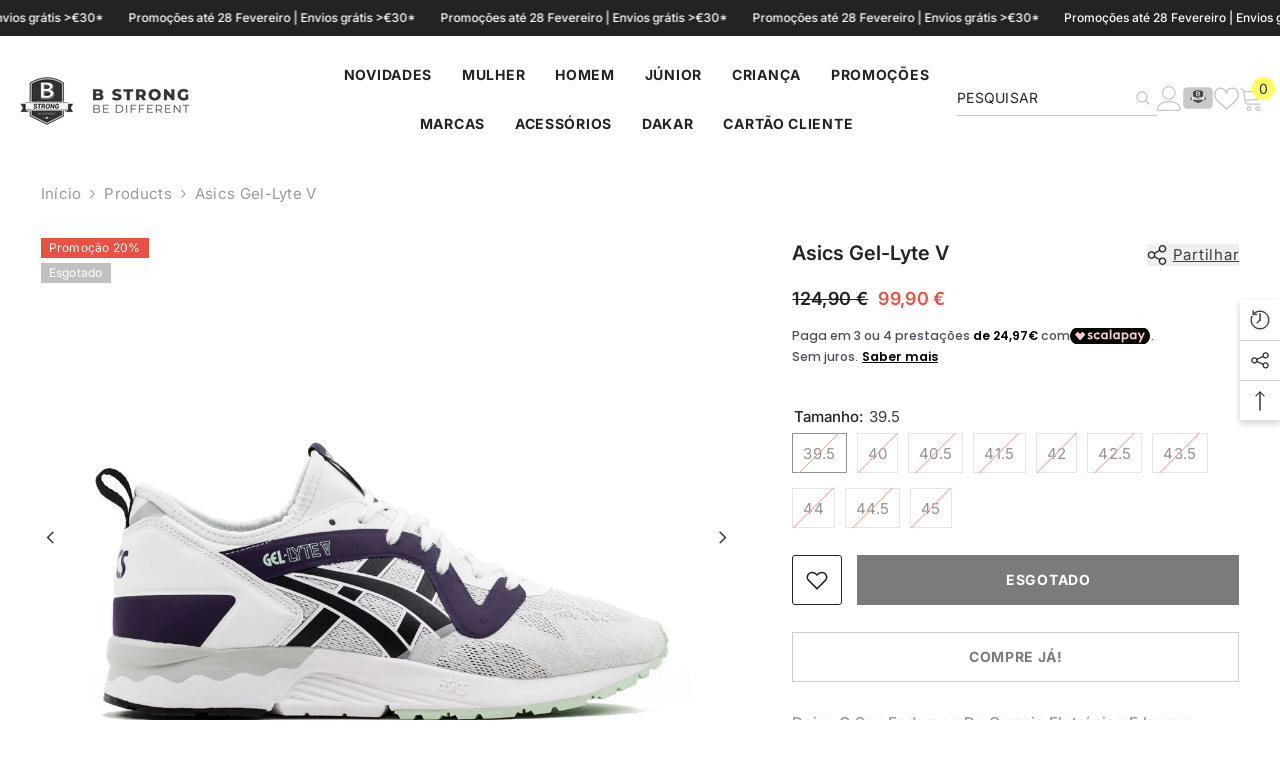

--- FILE ---
content_type: text/html; charset=utf-8
request_url: https://bstrong.pt/products/asics-gel-lyte-v-ns-h7x1y0190-117?variant=34198638264452&section_id=template--27586844000597__main
body_size: 17526
content:
<div id="shopify-section-template--27586844000597__main" class="shopify-section"><link href="//bstrong.pt/cdn/shop/t/247/assets/component-product.css?v=91570966826106793621766509475" rel="stylesheet" type="text/css" media="all" />
<link href="//bstrong.pt/cdn/shop/t/247/assets/component-price.css?v=27896432393429635521766509465" rel="stylesheet" type="text/css" media="all" />
<link href="//bstrong.pt/cdn/shop/t/247/assets/component-badge.css?v=74870840299962237531766509393" rel="stylesheet" type="text/css" media="all" />
<link href="//bstrong.pt/cdn/shop/t/247/assets/component-rte.css?v=63702617831065942891766509484" rel="stylesheet" type="text/css" media="all" />
<link href="//bstrong.pt/cdn/shop/t/247/assets/component-share.css?v=72095060796491115081766509488" rel="stylesheet" type="text/css" media="all" />
<link href="//bstrong.pt/cdn/shop/t/247/assets/component-tab.css?v=121047715804848131831766509500" rel="stylesheet" type="text/css" media="all" />
<link href="//bstrong.pt/cdn/shop/t/247/assets/component-product-form.css?v=28872783860719307291766509468" rel="stylesheet" type="text/css" media="all" />
<link href="//bstrong.pt/cdn/shop/t/247/assets/component-grid.css?v=33686972519045475131766509431" rel="stylesheet" type="text/css" media="all" />




    <style type="text/css">
    #ProductSection-template--27586844000597__main .productView-thumbnail .productView-thumbnail-link:after{
        padding-bottom: 101%;
    }

    #ProductSection-template--27586844000597__main .cursor-wrapper .counter {
        color: ;
    }

    #ProductSection-template--27586844000597__main .cursor-wrapper .counter #count-image:before {
        background-color: ;
    }

    #ProductSection-template--27586844000597__main .custom-cursor__inner .arrow:before,
    #ProductSection-template--27586844000597__main .custom-cursor__inner .arrow:after {
        background-color: #000000;
    }

    #ProductSection-template--27586844000597__main .tabs-contents .toggleLink,
    #ProductSection-template--27586844000597__main .tabs .tab .tab-title {
        font-size: 15px;
        font-weight: 600;
        text-transform: none;
        padding-top: 10px;
        padding-bottom: 10px;
    }

    

    

    @media (max-width: 550px) {
        #ProductSection-template--27586844000597__main .tabs-contents .toggleLink,
        #ProductSection-template--27586844000597__main .tabs .tab .tab-title {
            font-size: 14px;
        }
    }

    @media (max-width: 767px) {
        #ProductSection-template--27586844000597__main {
            padding-top: 0px;
            padding-bottom: 0px;
        }
    }

    @media (min-width: 1025px) {
        
    }

    @media (min-width: 768px) and (max-width: 1199px) {
        #ProductSection-template--27586844000597__main {
            padding-top: 0px;
            padding-bottom: 0px;
        }
    }

    @media (min-width: 1200px) {
        #ProductSection-template--27586844000597__main {
            padding-top: 0px;
            padding-bottom: 0px;
        }
    }
</style>
<script>
    window.product_inven_array_5059984687236 = {
        
            '34198638264452': '0',
        
            '34198638297220': '0',
        
            '34198638329988': '0',
        
            '34198638362756': '0',
        
            '34198638395524': '0',
        
            '34198638428292': '0',
        
            '34198638461060': '0',
        
            '34198638493828': '0',
        
            '34198638526596': '0',
        
            '34198638559364': '0',
        
    };
  
    window.selling_array_5059984687236 = {
        
            '34198638264452': 'deny',
        
            '34198638297220': 'deny',
        
            '34198638329988': 'deny',
        
            '34198638362756': 'deny',
        
            '34198638395524': 'deny',
        
            '34198638428292': 'deny',
        
            '34198638461060': 'deny',
        
            '34198638493828': 'deny',
        
            '34198638526596': 'deny',
        
            '34198638559364': 'deny',
        
    };
  
    window.subtotal = {
        show: true,
        style: 1,
        text: `Adicionar ao carrinho - [value]`
    };

    
        window.variant_image_group = 'false';
    
</script><link rel="stylesheet" href="//bstrong.pt/cdn/shop/t/247/assets/component-fancybox.css?v=162524859697928915511766509425" media="print" onload="this.media='all'">
    <noscript><link href="//bstrong.pt/cdn/shop/t/247/assets/component-fancybox.css?v=162524859697928915511766509425" rel="stylesheet" type="text/css" media="all" /></noscript><div class="product-details product-full-width-2" data-section-id="template--27586844000597__main" data-section-type="product" id="ProductSection-template--27586844000597__main" data-has-combo="false" data-image-opo>
    <div class="productView-moreItem moreItem-breadcrumb "
            style="--spacing-top: 10px;
            --spacing-bottom: 20px;
            --spacing-top-mb: 0px;
            --spacing-bottom-mb: 10px;
            --breadcrumb-bg:rgba(0,0,0,0);
            --breadcrumb-mb-bg: #f6f6f6;
            "
        >
            
                <div class="breadcrumb-bg">
            
                <div class="container">
                    

<link href="//bstrong.pt/cdn/shop/t/247/assets/component-breadcrumb.css?v=153129079564314108581766509398" rel="stylesheet" type="text/css" media="all" /><breadcrumb-component class="breadcrumb-container style--line_clamp_1" data-collection-title="" data-collection-all="/collections/all">
        <nav class="breadcrumb breadcrumb-left" role="navigation" aria-label="breadcrumbs">
            <a class="link home-link" href="/">Início</a><span class="separate" aria-hidden="true"><svg xmlns="http://www.w3.org/2000/svg" viewBox="0 0 24 24"><path d="M 7.75 1.34375 L 6.25 2.65625 L 14.65625 12 L 6.25 21.34375 L 7.75 22.65625 L 16.75 12.65625 L 17.34375 12 L 16.75 11.34375 Z"></path></svg></span>
                <span>Asics Gel-Lyte V</span><span class="observe-element" style="width: 1px; height: 1px; background: transparent; display: inline-block; flex-shrink: 0;"></span>
        </nav>
    </breadcrumb-component>
    <script type="text/javascript">
        if (typeof breadcrumbComponentDeclare == 'undefined') {
            class BreadcrumbComponent extends HTMLElement {
                constructor() {
                    super();
                    this.firstPostCollection();
                    this.getCollection();
                }

                connectedCallback() {
                    this.firstLink = this.querySelector('.link.home-link')
                    this.lastLink = this.querySelector('.observe-element')
                    this.classList.add('initialized');
                    this.initObservers();
                }

                static createHandler(position = 'first', breadcrumb = null) {
                    const handler = (entries, observer) => {
                        entries.forEach(entry => {
                            if (breadcrumb == null) return observer.disconnect();
                            if (entry.isIntersecting ) {
                                breadcrumb.classList.add(`disable-${position}`);
                            } else {
                                breadcrumb.classList.remove(`disable-${position}`);
                            }
                        })
                    }
                    return handler;
                }

                initObservers() {
                    const scrollToFirstHandler = BreadcrumbComponent.createHandler('first', this);
                    const scrollToLastHandler = BreadcrumbComponent.createHandler('last', this);
                    
                    this.scrollToFirstObserver = new IntersectionObserver(scrollToFirstHandler, { threshold: 1 });
                    this.scrollToLastObserver = new IntersectionObserver(scrollToLastHandler, { threshold: 0.6 });

                    this.scrollToFirstObserver.observe(this.firstLink);
                    this.scrollToLastObserver.observe(this.lastLink);
                }

                firstPostCollection() {
                    if (!document.body.matches('.template-collection')) return;
                    this.postCollection(true);
                    this.checkCollection();
                }

                postCollection(showCollection) {
                    const title = this.dataset.collectionTitle ? this.dataset.collectionTitle : "Products";
                    let collection = {name: title, url: window.location.pathname, show: showCollection};
                    localStorage.setItem('_breadcrumb_collection', JSON.stringify(collection));
                }

                checkCollection() {
                    document.addEventListener("click", (event) => {
                        const target = event.target;
                        if (!target.matches('.card-link')) return;
                        target.closest('.shopify-section[id*="product-grid"]') == null ? this.postCollection(false) : this.postCollection(true);
                    });
                }

                getCollection() {
                    if (!document.body.matches('.template-product')) return;
                    const collection = JSON.parse(localStorage.getItem('_breadcrumb_collection'));
                    let checkCollection = document.referrer.indexOf('/collections/') !== -1 && (new URL(document.referrer)).pathname == collection.url && collection && collection.show ? true : false;
                    const breadcrumb = `<a class="breadcrumb-collection animate--text" href="${checkCollection ? collection.url : this.dataset.collectionAll}">${checkCollection ? collection.name : "Products"}</a><span class="separate animate--text" aria-hidden="true"><svg xmlns="http://www.w3.org/2000/svg" viewBox="0 0 24 24"><path d="M 7.75 1.34375 L 6.25 2.65625 L 14.65625 12 L 6.25 21.34375 L 7.75 22.65625 L 16.75 12.65625 L 17.34375 12 L 16.75 11.34375 Z"></path></svg></span>`;
                    this.querySelectorAll('.separate')[0]?.insertAdjacentHTML("afterend", breadcrumb);
                }
            }   

            window.addEventListener('load', () => {
                customElements.define('breadcrumb-component', BreadcrumbComponent);
            })

            var breadcrumbComponentDeclare = BreadcrumbComponent;
        }
    </script>
                </div>
            
                </div>
            
        </div>
    
    <div class="productView-container container">
        <div class="productView halo-productView layout-3 positionMainImage--left productView-sticky" data-product-handle="asics-gel-lyte-v-ns-h7x1y0190-117"><div class="productView-top">
                    <div class="halo-productView-left productView-images clearfix" data-image-gallery><div class="productView-images-wrapper" data-video-popup>
                            <div class="productView-image-wrapper"><div class="productView-badge has-badge-js badge-left halo-productBadges halo-productBadges--left date-96660413 date1-1118"
        data-text-sale-badge="Promoção"
        
        data-new-badge-number="30"
    ><span class="badge sale-badge" aria-hidden="true">Promoção20%</span><span class="badge sold-out-badge" aria-hidden="true">
                Esgotado
            </span></div><div class="productView-nav style-1 image-fit-unset" 
                                    data-image-gallery-main
                                    data-arrows-desk="true"
                                    data-arrows-mobi="false"
                                    data-counter-mobi="false"
                                    data-media-count="4"
                                ><div class="productView-image productView-image-adapt  fit-unset" data-index="1">
                                                    <div class="productView-img-container product-single__media" data-media-id="21850477199492"
                                                        
                                                    >
                                                        <div 
                                                            class="media" 
                                                             
                                                             data-fancybox="images" href="//bstrong.pt/cdn/shop/products/H7X1Y.0190-117_7a06f659-7a48-4826-9794-dd5c5d86bccf.jpg?v=1642528832" 
                                                        >
                                                            <img id="product-featured-image-21850477199492"
                                                                srcset="//bstrong.pt/cdn/shop/products/H7X1Y.0190-117_7a06f659-7a48-4826-9794-dd5c5d86bccf.jpg?v=1642528832"
                                                                src="//bstrong.pt/cdn/shop/products/H7X1Y.0190-117_7a06f659-7a48-4826-9794-dd5c5d86bccf.jpg?v=1642528832"
                                                                data-src="//bstrong.pt/cdn/shop/products/H7X1Y.0190-117_7a06f659-7a48-4826-9794-dd5c5d86bccf.jpg?v=1642528832"
                                                                alt="Asics Gel-Lyte V BR/PR - H7X1Y.0190-117"
                                                                sizes="(min-width: 2000px) 1500px, (min-width: 1200px) 1200px, (min-width: 768px) calc((100vw - 30px) / 2), calc(100vw - 20px)"
                                                                width="1110"
                                                                height="900"
                                                                loading="lazy"
                                                                data-sizes="auto"
                                                                data-main-image
                                                                data-index="1"
                                                                data-cursor-image
                                                                
                                                            /></div>
                                                    </div>
                                                </div><div class="productView-image productView-image-adapt  fit-unset" data-index="2">
                                                    <div class="productView-img-container product-single__media" data-media-id="21850477265028"
                                                        
                                                    >
                                                        <div 
                                                            class="media" 
                                                             
                                                             data-fancybox="images" href="//bstrong.pt/cdn/shop/products/H7X1Y.0190-117_2_34625c52-0a99-4d0b-85de-9b5a8ba94c99.jpg?v=1642528832" 
                                                        >
                                                            <img id="product-featured-image-21850477265028"
                                                                srcset="//bstrong.pt/cdn/shop/products/H7X1Y.0190-117_2_34625c52-0a99-4d0b-85de-9b5a8ba94c99.jpg?v=1642528832"
                                                                src="//bstrong.pt/cdn/shop/products/H7X1Y.0190-117_2_34625c52-0a99-4d0b-85de-9b5a8ba94c99.jpg?v=1642528832"
                                                                data-src="//bstrong.pt/cdn/shop/products/H7X1Y.0190-117_2_34625c52-0a99-4d0b-85de-9b5a8ba94c99.jpg?v=1642528832"
                                                                alt="Asics Gel-Lyte V BR/PR - H7X1Y.0190-117"
                                                                sizes="(min-width: 2000px) 1500px, (min-width: 1200px) 1200px, (min-width: 768px) calc((100vw - 30px) / 2), calc(100vw - 20px)"
                                                                width="1110"
                                                                height="900"
                                                                loading="lazy"
                                                                data-sizes="auto"
                                                                data-main-image
                                                                data-index="2"
                                                                data-cursor-image
                                                                
                                                            /></div>
                                                    </div>
                                                </div><div class="productView-image productView-image-adapt  fit-unset" data-index="3">
                                                    <div class="productView-img-container product-single__media" data-media-id="21850477297796"
                                                        
                                                    >
                                                        <div 
                                                            class="media" 
                                                             
                                                             data-fancybox="images" href="//bstrong.pt/cdn/shop/products/H7X1Y.0190-117_3_bf58a165-58de-4066-9c4b-3719829ed44b.jpg?v=1642528832" 
                                                        >
                                                            <img id="product-featured-image-21850477297796"
                                                                srcset="//bstrong.pt/cdn/shop/products/H7X1Y.0190-117_3_bf58a165-58de-4066-9c4b-3719829ed44b.jpg?v=1642528832"
                                                                src="//bstrong.pt/cdn/shop/products/H7X1Y.0190-117_3_bf58a165-58de-4066-9c4b-3719829ed44b.jpg?v=1642528832"
                                                                data-src="//bstrong.pt/cdn/shop/products/H7X1Y.0190-117_3_bf58a165-58de-4066-9c4b-3719829ed44b.jpg?v=1642528832"
                                                                alt="Asics Gel-Lyte V BR/PR - H7X1Y.0190-117"
                                                                sizes="(min-width: 2000px) 1500px, (min-width: 1200px) 1200px, (min-width: 768px) calc((100vw - 30px) / 2), calc(100vw - 20px)"
                                                                width="1110"
                                                                height="900"
                                                                loading="lazy"
                                                                data-sizes="auto"
                                                                data-main-image
                                                                data-index="3"
                                                                data-cursor-image
                                                                
                                                            /></div>
                                                    </div>
                                                </div><div class="productView-image productView-image-adapt  fit-unset" data-index="4">
                                                    <div class="productView-img-container product-single__media" data-media-id="21850477330564"
                                                        
                                                    >
                                                        <div 
                                                            class="media" 
                                                             
                                                             data-fancybox="images" href="//bstrong.pt/cdn/shop/products/H7X1Y.0190-117_4_3f215a8f-974d-49ff-8783-d58e7117b408.jpg?v=1642528832" 
                                                        >
                                                            <img id="product-featured-image-21850477330564"
                                                                data-srcset="//bstrong.pt/cdn/shop/products/H7X1Y.0190-117_4_3f215a8f-974d-49ff-8783-d58e7117b408.jpg?v=1642528832"
                                                                
                                                                data-src="//bstrong.pt/cdn/shop/products/H7X1Y.0190-117_4_3f215a8f-974d-49ff-8783-d58e7117b408.jpg?v=1642528832"
                                                                alt="Asics Gel-Lyte V BR/PR - H7X1Y.0190-117"
                                                                sizes="(min-width: 2000px) 1500px, (min-width: 1200px) 1200px, (min-width: 768px) calc((100vw - 30px) / 2), calc(100vw - 20px)"
                                                                width="1110"
                                                                height="900"
                                                                loading="lazy"
                                                                data-sizes="auto"
                                                                data-main-image
                                                                data-index="4"
                                                                data-cursor-image
                                                                class="lazyload"
                                                            /><span class="data-lazy-loading"></span></div>
                                                    </div>
                                                </div></div><div class="productView-videoPopup"></div></div><div class="productView-thumbnail-wrapper is-hidden-mobile">
                                    <div class="productView-for clearfix" data-max-thumbnail-to-show="4"><div class="productView-thumbnail " data-media-id="template--27586844000597__main-21850477199492">
                                                        <a class="productView-thumbnail-link animated-loading" href="javascript:void(0)" data-image="//bstrong.pt/cdn/shop/products/H7X1Y.0190-117_7a06f659-7a48-4826-9794-dd5c5d86bccf_large.jpg?v=1642528832">
                                                            <img src="//bstrong.pt/cdn/shop/products/H7X1Y.0190-117_7a06f659-7a48-4826-9794-dd5c5d86bccf_large.jpg?v=1642528832" alt="Asics Gel-Lyte V BR/PR - H7X1Y.0190-117" title="Asics Gel-Lyte V BR/PR - H7X1Y.0190-117" loading="lazy" />
                                                        </a>
                                                    </div><div class="productView-thumbnail " data-media-id="template--27586844000597__main-21850477265028">
                                                        <a class="productView-thumbnail-link animated-loading" href="javascript:void(0)" data-image="//bstrong.pt/cdn/shop/products/H7X1Y.0190-117_2_34625c52-0a99-4d0b-85de-9b5a8ba94c99_large.jpg?v=1642528832">
                                                            <img src="//bstrong.pt/cdn/shop/products/H7X1Y.0190-117_2_34625c52-0a99-4d0b-85de-9b5a8ba94c99_large.jpg?v=1642528832" alt="Asics Gel-Lyte V BR/PR - H7X1Y.0190-117" title="Asics Gel-Lyte V BR/PR - H7X1Y.0190-117" loading="lazy" />
                                                        </a>
                                                    </div><div class="productView-thumbnail " data-media-id="template--27586844000597__main-21850477297796">
                                                        <a class="productView-thumbnail-link animated-loading" href="javascript:void(0)" data-image="//bstrong.pt/cdn/shop/products/H7X1Y.0190-117_3_bf58a165-58de-4066-9c4b-3719829ed44b_large.jpg?v=1642528832">
                                                            <img src="//bstrong.pt/cdn/shop/products/H7X1Y.0190-117_3_bf58a165-58de-4066-9c4b-3719829ed44b_large.jpg?v=1642528832" alt="Asics Gel-Lyte V BR/PR - H7X1Y.0190-117" title="Asics Gel-Lyte V BR/PR - H7X1Y.0190-117" loading="lazy" />
                                                        </a>
                                                    </div><div class="productView-thumbnail " data-media-id="template--27586844000597__main-21850477330564">
                                                        <a class="productView-thumbnail-link animated-loading" href="javascript:void(0)" data-image="//bstrong.pt/cdn/shop/products/H7X1Y.0190-117_4_3f215a8f-974d-49ff-8783-d58e7117b408_large.jpg?v=1642528832">
                                                            <img src="//bstrong.pt/cdn/shop/products/H7X1Y.0190-117_4_3f215a8f-974d-49ff-8783-d58e7117b408_large.jpg?v=1642528832" alt="Asics Gel-Lyte V BR/PR - H7X1Y.0190-117" title="Asics Gel-Lyte V BR/PR - H7X1Y.0190-117" loading="lazy" />
                                                        </a>
                                                    </div></div>
                                </div></div>
                    </div>
                    <div class="halo-productView-right productView-details clearfix">
                        <div class="productView-product clearfix"><div class="productView-moreItem"
                                            style="--spacing-top: 0px;
                                            --spacing-bottom: 10px"
                                        >
                                            <div class="halo-share-3">
        <h1 class="productView-title" style="--color-title: #232323;--fontsize-text: 20px;--fontsize-mb-text: 18px;"><span>Asics Gel-Lyte V</span></h1>
        <share-button class="share-button halo-socialShare productView-share style-3"><div class="share-content">
            <button class="share-button__button button"><svg class="icon" viewBox="0 0 227.216 227.216"><path d="M175.897,141.476c-13.249,0-25.11,6.044-32.98,15.518l-51.194-29.066c1.592-4.48,2.467-9.297,2.467-14.317c0-5.019-0.875-9.836-2.467-14.316l51.19-29.073c7.869,9.477,19.732,15.523,32.982,15.523c23.634,0,42.862-19.235,42.862-42.879C218.759,19.229,199.531,0,175.897,0C152.26,0,133.03,19.229,133.03,42.865c0,5.02,0.874,9.838,2.467,14.319L84.304,86.258c-7.869-9.472-19.729-15.514-32.975-15.514c-23.64,0-42.873,19.229-42.873,42.866c0,23.636,19.233,42.865,42.873,42.865c13.246,0,25.105-6.042,32.974-15.513l51.194,29.067c-1.593,4.481-2.468,9.3-2.468,14.321c0,23.636,19.23,42.865,42.867,42.865c23.634,0,42.862-19.23,42.862-42.865C218.759,160.71,199.531,141.476,175.897,141.476z M175.897,15c15.363,0,27.862,12.5,27.862,27.865c0,15.373-12.499,27.879-27.862,27.879c-15.366,0-27.867-12.506-27.867-27.879C148.03,27.5,160.531,15,175.897,15z M51.33,141.476c-15.369,0-27.873-12.501-27.873-27.865c0-15.366,12.504-27.866,27.873-27.866c15.363,0,27.861,12.5,27.861,27.866C79.191,128.975,66.692,141.476,51.33,141.476z M175.897,212.216c-15.366,0-27.867-12.501-27.867-27.865c0-15.37,12.501-27.875,27.867-27.875c15.363,0,27.862,12.505,27.862,27.875C203.759,199.715,191.26,212.216,175.897,212.216z"></path></svg> <span>Partilhar</span></button>
            <div class="share-button__fallback">
                <div class="share-header">
                    <h2 class="share-title"><span>Partilhar</span></h2>
                    <button type="button" class="share-button__close" aria-label="Fechar"><svg xmlns="http://www.w3.org/2000/svg" viewBox="0 0 48 48" ><path d="M 38.982422 6.9707031 A 2.0002 2.0002 0 0 0 37.585938 7.5859375 L 24 21.171875 L 10.414062 7.5859375 A 2.0002 2.0002 0 0 0 8.9785156 6.9804688 A 2.0002 2.0002 0 0 0 7.5859375 10.414062 L 21.171875 24 L 7.5859375 37.585938 A 2.0002 2.0002 0 1 0 10.414062 40.414062 L 24 26.828125 L 37.585938 40.414062 A 2.0002 2.0002 0 1 0 40.414062 37.585938 L 26.828125 24 L 40.414062 10.414062 A 2.0002 2.0002 0 0 0 38.982422 6.9707031 z"/></svg><span>Fechar</span></button>
                </div>
                <div class="wrapper-content">
                    <label class="form-label">Copiar ligação</label>
                    <div class="share-group">
                        <div class="form-field">
                            <input type="text" class="field__input" id="url" value="https://bstrong.pt/products/asics-gel-lyte-v-ns-h7x1y0190-117" placeholder="Ligação" data-url="https://bstrong.pt/products/asics-gel-lyte-v-ns-h7x1y0190-117" onclick="this.select();" readonly>
                            <label class="field__label hiddenLabels" for="url">Ligação</label>
                        </div>
                        <button class="button button--primary button-copy"><svg class="icon icon-clipboard" width="11" height="13" fill="none" xmlns="http://www.w3.org/2000/svg" aria-hidden="true" focusable="false"><path fill-rule="evenodd" clip-rule="evenodd" d="M2 1a1 1 0 011-1h7a1 1 0 011 1v9a1 1 0 01-1 1V1H2zM1 2a1 1 0 00-1 1v9a1 1 0 001 1h7a1 1 0 001-1V3a1 1 0 00-1-1H1zm0 10V3h7v9H1z" fill="currentColor"/></svg>
 Copiar ligação</button>
                    </div>
                    <span id="ShareMessage-5059984687236" class="share-button__message hidden" role="status" aria-hidden="true">Ligação copiada para a área de transferência!</span><div class="share_toolbox clearfix"><label class="form-label">Partilhar</label> <ul class="social-share"><li class="social-share__item"><a class="facebook" href="https://www.facebook.com/sharer/sharer.php?u=https://bstrong.pt/products/asics-gel-lyte-v-ns-h7x1y0190-117" title='Facebook' data-no-instant rel="noopener noreferrer nofollow" target="_blank"><svg aria-hidden="true" focusable="false" role="presentation" xmlns="http://www.w3.org/2000/svg" viewBox="0 0 320 512" class="icon icon-facebook"><path d="M279.14 288l14.22-92.66h-88.91v-60.13c0-25.35 12.42-50.06 52.24-50.06h40.42V6.26S260.43 0 225.36 0c-73.22 0-121.08 44.38-121.08 124.72v70.62H22.89V288h81.39v224h100.17V288z"></path></svg></a></li><li class="social-share__item"><a class="pinterest" href="http://pinterest.com/pin/create/button/?url=https://bstrong.pt/products/asics-gel-lyte-v-ns-h7x1y0190-117&amp;media=http://bstrong.pt/cdn/shop/products/H7X1Y.0190-117_7a06f659-7a48-4826-9794-dd5c5d86bccf.jpg?crop=center&height=1024&v=1642528832&width=1024&amp;description=Asics%20Gel-Lyte%20V" title='Pinterest' data-no-instant rel="noopener noreferrer nofollow" target="_blank"><svg aria-hidden="true" focusable="false" role="presentation" class="icon icon-pinterest" viewBox="0 0 17 18"><path d="M8.48.58a8.42 8.42 0 015.9 2.45 8.42 8.42 0 011.33 10.08 8.28 8.28 0 01-7.23 4.16 8.5 8.5 0 01-2.37-.32c.42-.68.7-1.29.85-1.8l.59-2.29c.14.28.41.52.8.73.4.2.8.31 1.24.31.87 0 1.65-.25 2.34-.75a4.87 4.87 0 001.6-2.05 7.3 7.3 0 00.56-2.93c0-1.3-.5-2.41-1.49-3.36a5.27 5.27 0 00-3.8-1.43c-.93 0-1.8.16-2.58.48A5.23 5.23 0 002.85 8.6c0 .75.14 1.41.43 1.98.28.56.7.96 1.27 1.2.1.04.19.04.26 0 .07-.03.12-.1.15-.2l.18-.68c.05-.15.02-.3-.11-.45a2.35 2.35 0 01-.57-1.63A3.96 3.96 0 018.6 4.8c1.09 0 1.94.3 2.54.89.61.6.92 1.37.92 2.32 0 .8-.11 1.54-.33 2.21a3.97 3.97 0 01-.93 1.62c-.4.4-.87.6-1.4.6-.43 0-.78-.15-1.06-.47-.27-.32-.36-.7-.26-1.13a111.14 111.14 0 01.47-1.6l.18-.73c.06-.26.09-.47.09-.65 0-.36-.1-.66-.28-.89-.2-.23-.47-.35-.83-.35-.45 0-.83.2-1.13.62-.3.41-.46.93-.46 1.56a4.1 4.1 0 00.18 1.15l.06.15c-.6 2.58-.95 4.1-1.08 4.54-.12.55-.16 1.2-.13 1.94a8.4 8.4 0 01-5-7.65c0-2.3.81-4.28 2.44-5.9A8.04 8.04 0 018.48.57z"></svg>
</a></li><li class="social-share__item"><a class="email" href="mailto:?subject=Asics%20Gel-Lyte%20V&amp;body=https://bstrong.pt/products/asics-gel-lyte-v-ns-h7x1y0190-117" title='Correio eletrónico' data-no-instant rel="noopener noreferrer nofollow" target="_blank"><svg xmlns="http://www.w3.org/2000/svg" viewBox="0 0 24 24" aria-hidden="true" focusable="false" role="presentation" class="icon icon-mail"><path d="M 1 3 L 1 5 L 1 18 L 3 18 L 3 5 L 19 5 L 19 3 L 3 3 L 1 3 z M 5 7 L 5 7.1777344 L 14 12.875 L 23 7.125 L 23 7 L 5 7 z M 23 9.2832031 L 14 15 L 5 9.4160156 L 5 21 L 14 21 L 14 17 L 17 17 L 17 14 L 23 14 L 23 9.2832031 z M 19 16 L 19 19 L 16 19 L 16 21 L 19 21 L 19 24 L 21 24 L 21 21 L 24 21 L 24 19 L 21 19 L 21 16 L 19 16 z"/></svg></a></li><li class="social-share__item"><a class="whatsapp" href="https://wa.me/?text=Asics%20Gel-Lyte%20V&#x20;https://bstrong.pt/products/asics-gel-lyte-v-ns-h7x1y0190-117" title='WhatsApp' data-no-instant rel="nofollow" target="_blank"><svg class="icon icon-whatsapp" xmlns="http://www.w3.org/2000/svg" xmlns:xlink="http://www.w3.org/1999/xlink" version="1.1" viewBox="0 0 256 256" xml:space="preserve"><defs></defs><g style="stroke: none; stroke-width: 0; stroke-dasharray: none; stroke-linecap: butt; stroke-linejoin: miter; stroke-miterlimit: 10; fill: none; fill-rule: nonzero; opacity: 1;" transform="translate(1.4065934065934016 1.4065934065934016) scale(2.81 2.81)"><path d="M 76.735 13.079 C 68.315 4.649 57.117 0.005 45.187 0 C 20.605 0 0.599 20.005 0.589 44.594 c -0.003 7.86 2.05 15.532 5.953 22.296 L 0.215 90 l 23.642 -6.202 c 6.514 3.553 13.848 5.426 21.312 5.428 h 0.018 c 0.001 0 -0.001 0 0 0 c 24.579 0 44.587 -20.007 44.597 -44.597 C 89.789 32.713 85.155 21.509 76.735 13.079 z M 27.076 46.217 c -0.557 -0.744 -4.55 -6.042 -4.55 -11.527 c 0 -5.485 2.879 -8.181 3.9 -9.296 c 1.021 -1.115 2.229 -1.394 2.972 -1.394 s 1.487 0.007 2.136 0.039 c 0.684 0.035 1.603 -0.26 2.507 1.913 c 0.929 2.231 3.157 7.717 3.436 8.274 c 0.279 0.558 0.464 1.208 0.093 1.952 c -0.371 0.743 -0.557 1.208 -1.114 1.859 c -0.557 0.651 -1.17 1.453 -1.672 1.952 c -0.558 0.556 -1.139 1.159 -0.489 2.274 c 0.65 1.116 2.886 4.765 6.199 7.72 c 4.256 3.797 7.847 4.973 8.961 5.531 c 1.114 0.558 1.764 0.465 2.414 -0.279 c 0.65 -0.744 2.786 -3.254 3.529 -4.369 c 0.743 -1.115 1.486 -0.929 2.507 -0.558 c 1.022 0.372 6.5 3.068 7.614 3.625 c 1.114 0.558 1.857 0.837 2.136 1.302 c 0.279 0.465 0.279 2.696 -0.65 5.299 c -0.929 2.603 -5.381 4.979 -7.522 5.298 c -1.92 0.287 -4.349 0.407 -7.019 -0.442 c -1.618 -0.513 -3.694 -1.199 -6.353 -2.347 C 34.934 58.216 27.634 46.961 27.076 46.217 z" style="stroke: none; stroke-width: 1; stroke-dasharray: none; stroke-linecap: butt; stroke-linejoin: miter; stroke-miterlimit: 10; fill: rgb(0,0,0); fill-rule: evenodd; opacity: 1;" transform=" matrix(1 0 0 1 0 0) " stroke-linecap="round"/></g></svg></a></li></ul></div></div>
            </div>
        </div></share-button><script src="//bstrong.pt/cdn/shop/t/247/assets/share.js?v=57884084875034138561766509588" defer="defer"></script>
    </div>
                                        </div>
                                        <div class="productView-moreItem"
                                            style="--spacing-top: 10px;
                                            --spacing-bottom: 0px;
                                            --fontsize-text: 18px"
                                        >
                                            
                                                <div class="productView-price no-js-hidden clearfix" id="product-price-5059984687236"><div class="price price--medium price--sold-out  price--on-sale ">
    <dl><div class="price__regular"><dd class="price__last"><span class="price-item price-item--regular">99,90 €</span></dd>
        </div>
        <div class="price__sale"><dd class="price__compare" data-compare="12490"><s class="price-item price-item--regular">124,90 €</s></dd><dd class="price__last" data-last="9990"><span class="price-item price-item--sale">99,90 €</span></dd></div>
        <small class="unit-price caption hidden">
            <dt class="visually-hidden">Preço unitário</dt>
            <dd class="price__last"><span></span><span aria-hidden="true">/</span><span class="visually-hidden">&nbsp;por&nbsp;</span><span></span></dd>
        </small>
    </dl>
</div>
</div>
                                        </div><div id="shopify-block-AbHlRV0FXOUtmTGVOW__scalapay_on_site_messaging_widget_block_jEpyCb" class="shopify-block shopify-app-block">


<script>

    (() => {

        const country = document.cookie
            .split("; ")
            .find((row) => row.startsWith("localization="))
            ?.split("=")[1]; // ?? widget_locale

        if (country && !"AT,BE,FI,FR,DE,IT,NL,PT,ES,YT,RE,GF,GP,MQ".split(",").map(x => x.trim().toUpperCase()).includes(`${country}`.toUpperCase())) {
            console.log(`Scalapay widget is not enabled in ${country} country.`)
            return;
        }

        // amount selectors could be in two formats:
        // 1. selector1,selector2\n#selector3
        // 2. ["selector1,selector2", "#selector3"]

        // remove new lines and add \n. This is needed to parse the json correctly.
        const amountSelectors = '';

        // check if is a valid json
        let selectors = ""
        try {
            selectors = JSON.stringify(JSON.parse(amountSelectors))
        } catch (e) {
            selectors = JSON.stringify(amountSelectors.split("\n").map(x => x.trim()))
        }


        const scalapayWidgetConfig = {
            "type": "product",
            "style": "display: block; ",
            "min-amount": "5",
            "max-amount": "1500",
            "amount": "99,90",
            
            "locale": "pt-PT",
            "currency-position": "after",
            "currency-display": "symbol",
            "merchant-token": "1MEJUETKT",
            "amount-separator": "",
            "dark-mode": "never",
            "alignment": "left",
            "hide-installments": "false",
            "hide-learn-more": "false",
        }

        // generate the widget
        window.scalapayConfig = window.scalapayConfig || [];
        window.scalapayConfig.push([document.currentScript, scalapayWidgetConfig]);

    })();

</script>



</div><div class="productView-moreItem"
                                                style="--spacing-top: 0px;
                                                --spacing-bottom: 20px"
                                            >
                                                <div class="productView-countDown-wrapper"></div>
                                            </div>
                                            <div class="productView-moreItem productView-moreItem-product-variant"
                                                style="--spacing-top: 5px;
                                                --spacing-bottom: 5px"
                                            ><div class="productView-options" style="--color-border: #e6e6e6" data-lang="pt-pt" data-default-lang="pt"><div class="productView-variants halo-productOptions" id="product-option-5059984687236"  data-type="button"><variant-radios class="no-js-hidden product-option has-default" data-product="5059984687236" data-section="template--27586844000597__main" data-url="/products/asics-gel-lyte-v-ns-h7x1y0190-117"><fieldset class="js product-form__input clearfix" data-product-attribute="set-rectangle" data-option-index="0">
                            <legend class="form__label">
                                Tamanho:
                                <span data-header-option>
                                    39.5
                                </span>
                            </legend><input class="product-form__radio" type="radio" id="option-5059984687236-Tamanho-0"
                                        name="Tamanho"
                                        value="39.5"
                                        checked
                                        
                                        data-variant-id="34198638264452"
                                    ><label class="product-form__label soldout" for="option-5059984687236-Tamanho-0" data-variant-id="34198638264452">
                                            <span class="text">39.5</span>
                                        </label><input class="product-form__radio" type="radio" id="option-5059984687236-Tamanho-1"
                                        name="Tamanho"
                                        value="40"
                                        
                                        
                                        data-variant-id="34198638297220"
                                    ><label class="product-form__label soldout" for="option-5059984687236-Tamanho-1" data-variant-id="34198638297220">
                                            <span class="text">40</span>
                                        </label><input class="product-form__radio" type="radio" id="option-5059984687236-Tamanho-2"
                                        name="Tamanho"
                                        value="40.5"
                                        
                                        
                                        data-variant-id="34198638329988"
                                    ><label class="product-form__label soldout" for="option-5059984687236-Tamanho-2" data-variant-id="34198638329988">
                                            <span class="text">40.5</span>
                                        </label><input class="product-form__radio" type="radio" id="option-5059984687236-Tamanho-3"
                                        name="Tamanho"
                                        value="41.5"
                                        
                                        
                                        data-variant-id="34198638362756"
                                    ><label class="product-form__label soldout" for="option-5059984687236-Tamanho-3" data-variant-id="34198638362756">
                                            <span class="text">41.5</span>
                                        </label><input class="product-form__radio" type="radio" id="option-5059984687236-Tamanho-4"
                                        name="Tamanho"
                                        value="42"
                                        
                                        
                                        data-variant-id="34198638395524"
                                    ><label class="product-form__label soldout" for="option-5059984687236-Tamanho-4" data-variant-id="34198638395524">
                                            <span class="text">42</span>
                                        </label><input class="product-form__radio" type="radio" id="option-5059984687236-Tamanho-5"
                                        name="Tamanho"
                                        value="42.5"
                                        
                                        
                                        data-variant-id="34198638428292"
                                    ><label class="product-form__label soldout" for="option-5059984687236-Tamanho-5" data-variant-id="34198638428292">
                                            <span class="text">42.5</span>
                                        </label><input class="product-form__radio" type="radio" id="option-5059984687236-Tamanho-6"
                                        name="Tamanho"
                                        value="43.5"
                                        
                                        
                                        data-variant-id="34198638461060"
                                    ><label class="product-form__label soldout" for="option-5059984687236-Tamanho-6" data-variant-id="34198638461060">
                                            <span class="text">43.5</span>
                                        </label><input class="product-form__radio" type="radio" id="option-5059984687236-Tamanho-7"
                                        name="Tamanho"
                                        value="44"
                                        
                                        
                                        data-variant-id="34198638493828"
                                    ><label class="product-form__label soldout" for="option-5059984687236-Tamanho-7" data-variant-id="34198638493828">
                                            <span class="text">44</span>
                                        </label><input class="product-form__radio" type="radio" id="option-5059984687236-Tamanho-8"
                                        name="Tamanho"
                                        value="44.5"
                                        
                                        
                                        data-variant-id="34198638526596"
                                    ><label class="product-form__label soldout" for="option-5059984687236-Tamanho-8" data-variant-id="34198638526596">
                                            <span class="text">44.5</span>
                                        </label><input class="product-form__radio" type="radio" id="option-5059984687236-Tamanho-9"
                                        name="Tamanho"
                                        value="45"
                                        
                                        
                                        data-variant-id="34198638559364"
                                    ><label class="product-form__label soldout" for="option-5059984687236-Tamanho-9" data-variant-id="34198638559364">
                                            <span class="text">45</span>
                                        </label></fieldset><script type="application/json">
                        [{"id":34198638264452,"title":"39.5","option1":"39.5","option2":null,"option3":null,"sku":"H7X1Y.0190-117-27","requires_shipping":true,"taxable":true,"featured_image":null,"available":false,"name":"Asics Gel-Lyte V - 39.5","public_title":"39.5","options":["39.5"],"price":9990,"weight":1000,"compare_at_price":12490,"inventory_management":"shopify","barcode":"","requires_selling_plan":false,"selling_plan_allocations":[]},{"id":34198638297220,"title":"40","option1":"40","option2":null,"option3":null,"sku":"H7X1Y.0190-117-28","requires_shipping":true,"taxable":true,"featured_image":null,"available":false,"name":"Asics Gel-Lyte V - 40","public_title":"40","options":["40"],"price":9990,"weight":1000,"compare_at_price":12490,"inventory_management":"shopify","barcode":"","requires_selling_plan":false,"selling_plan_allocations":[]},{"id":34198638329988,"title":"40.5","option1":"40.5","option2":null,"option3":null,"sku":"H7X1Y.0190-117-29","requires_shipping":true,"taxable":true,"featured_image":null,"available":false,"name":"Asics Gel-Lyte V - 40.5","public_title":"40.5","options":["40.5"],"price":9990,"weight":1000,"compare_at_price":12490,"inventory_management":"shopify","barcode":"","requires_selling_plan":false,"selling_plan_allocations":[]},{"id":34198638362756,"title":"41.5","option1":"41.5","option2":null,"option3":null,"sku":"H7X1Y.0190-117-31","requires_shipping":true,"taxable":true,"featured_image":null,"available":false,"name":"Asics Gel-Lyte V - 41.5","public_title":"41.5","options":["41.5"],"price":9990,"weight":1000,"compare_at_price":12490,"inventory_management":"shopify","barcode":"","requires_selling_plan":false,"selling_plan_allocations":[]},{"id":34198638395524,"title":"42","option1":"42","option2":null,"option3":null,"sku":"H7X1Y.0190-117-32","requires_shipping":true,"taxable":true,"featured_image":null,"available":false,"name":"Asics Gel-Lyte V - 42","public_title":"42","options":["42"],"price":9990,"weight":1000,"compare_at_price":12490,"inventory_management":"shopify","barcode":"","requires_selling_plan":false,"selling_plan_allocations":[]},{"id":34198638428292,"title":"42.5","option1":"42.5","option2":null,"option3":null,"sku":"H7X1Y.0190-117-33","requires_shipping":true,"taxable":true,"featured_image":null,"available":false,"name":"Asics Gel-Lyte V - 42.5","public_title":"42.5","options":["42.5"],"price":9990,"weight":1000,"compare_at_price":12490,"inventory_management":"shopify","barcode":"","requires_selling_plan":false,"selling_plan_allocations":[]},{"id":34198638461060,"title":"43.5","option1":"43.5","option2":null,"option3":null,"sku":"H7X1Y.0190-117-35","requires_shipping":true,"taxable":true,"featured_image":null,"available":false,"name":"Asics Gel-Lyte V - 43.5","public_title":"43.5","options":["43.5"],"price":9990,"weight":1000,"compare_at_price":12490,"inventory_management":"shopify","barcode":"","requires_selling_plan":false,"selling_plan_allocations":[]},{"id":34198638493828,"title":"44","option1":"44","option2":null,"option3":null,"sku":"H7X1Y.0190-117-36","requires_shipping":true,"taxable":true,"featured_image":null,"available":false,"name":"Asics Gel-Lyte V - 44","public_title":"44","options":["44"],"price":9990,"weight":1000,"compare_at_price":12490,"inventory_management":"shopify","barcode":"","requires_selling_plan":false,"selling_plan_allocations":[]},{"id":34198638526596,"title":"44.5","option1":"44.5","option2":null,"option3":null,"sku":"H7X1Y.0190-117-37","requires_shipping":true,"taxable":true,"featured_image":null,"available":false,"name":"Asics Gel-Lyte V - 44.5","public_title":"44.5","options":["44.5"],"price":9990,"weight":1000,"compare_at_price":12490,"inventory_management":"shopify","barcode":"","requires_selling_plan":false,"selling_plan_allocations":[]},{"id":34198638559364,"title":"45","option1":"45","option2":null,"option3":null,"sku":"H7X1Y.0190-117-38","requires_shipping":true,"taxable":true,"featured_image":null,"available":false,"name":"Asics Gel-Lyte V - 45","public_title":"45","options":["45"],"price":9990,"weight":1000,"compare_at_price":12490,"inventory_management":"shopify","barcode":"","requires_selling_plan":false,"selling_plan_allocations":[]}]
                    </script>
                </variant-radios></div>
        <noscript>
            <div class="product-form__input">
                <label class="form__label" for="Variants-template--27586844000597__main">
                    Variantes do produto
                </label>
                <div class="select">
                <select name="id" id="Variants-template--27586844000597__main" class="select__select" form="product-form"><option
                            selected="selected"
                            disabled
                            value="34198638264452"
                        >
                            39.5 - Esgotado
                            - 99,90 €
                        </option><option
                            
                            disabled
                            value="34198638297220"
                        >
                            40 - Esgotado
                            - 99,90 €
                        </option><option
                            
                            disabled
                            value="34198638329988"
                        >
                            40.5 - Esgotado
                            - 99,90 €
                        </option><option
                            
                            disabled
                            value="34198638362756"
                        >
                            41.5 - Esgotado
                            - 99,90 €
                        </option><option
                            
                            disabled
                            value="34198638395524"
                        >
                            42 - Esgotado
                            - 99,90 €
                        </option><option
                            
                            disabled
                            value="34198638428292"
                        >
                            42.5 - Esgotado
                            - 99,90 €
                        </option><option
                            
                            disabled
                            value="34198638461060"
                        >
                            43.5 - Esgotado
                            - 99,90 €
                        </option><option
                            
                            disabled
                            value="34198638493828"
                        >
                            44 - Esgotado
                            - 99,90 €
                        </option><option
                            
                            disabled
                            value="34198638526596"
                        >
                            44.5 - Esgotado
                            - 99,90 €
                        </option><option
                            
                            disabled
                            value="34198638559364"
                        >
                            45 - Esgotado
                            - 99,90 €
                        </option></select>
            </div>
          </div>
        </noscript></div>
                                            </div>
                                        <div class="productView-moreItem"
                                            style="--spacing-top: 0px;
                                            --spacing-bottom: 12px"
                                        >
                                            
                                        </div>
                                            <div class="productView-moreItem"
                                                style="--spacing-top: 0px;
                                                --spacing-bottom: 15px"
                                            >
                                                <div class="productView-buttons"><form method="post" action="/cart/add" id="product-form-installment-5059984687236" accept-charset="UTF-8" class="installment caption-large" enctype="multipart/form-data"><input type="hidden" name="form_type" value="product" /><input type="hidden" name="utf8" value="✓" /><input type="hidden" name="id" value="34198638264452">
        <input type="hidden" name="product-id" value="5059984687236" /><input type="hidden" name="section-id" value="template--27586844000597__main" /></form><product-form class="productView-form product-form"><form method="post" action="/cart/add" id="product-form-5059984687236" accept-charset="UTF-8" class="form" enctype="multipart/form-data" novalidate="novalidate" data-type="add-to-cart-form"><input type="hidden" name="form_type" value="product" /><input type="hidden" name="utf8" value="✓" /><div class="productView-group"><div class="pvGroup-row">
                  <div class="productView-groupTop">
                        <div class="productView-action" style="--atc-color: #ffffff;--atc-bg-color: #232323;--atc-border-color: #232323;--atc-color-hover: #232323;--atc-bg-color-hover: #ffffff;--atc-border-color-hover: #232323">
                            
                            <input type="hidden" name="id" value="34198638264452">
                            <div class="product-form__buttons"><button type="submit" name="add" data-btn-addToCart class="product-form__submit button button-not-animation" id="product-add-to-cart" disabled>Esgotado</button></div>
                        </div><div class="productView-wishlist clearfix">
                                <a role="link" aria-disabled="true" data-wishlist data-wishlist-handle="asics-gel-lyte-v-ns-h7x1y0190-117" data-product-id="5059984687236"><span class="visually-hidden">Adicionar à lista de desejos</span><svg xmlns="http://www.w3.org/2000/svg" viewBox="0 0 32 32" aria-hidden="true" focusable="false" role="presentation" class="icon icon-wishlist"><path d="M 9.5 5 C 5.363281 5 2 8.402344 2 12.5 C 2 13.929688 2.648438 15.167969 3.25 16.0625 C 3.851563 16.957031 4.46875 17.53125 4.46875 17.53125 L 15.28125 28.375 L 16 29.09375 L 16.71875 28.375 L 27.53125 17.53125 C 27.53125 17.53125 30 15.355469 30 12.5 C 30 8.402344 26.636719 5 22.5 5 C 19.066406 5 16.855469 7.066406 16 7.9375 C 15.144531 7.066406 12.933594 5 9.5 5 Z M 9.5 7 C 12.488281 7 15.25 9.90625 15.25 9.90625 L 16 10.75 L 16.75 9.90625 C 16.75 9.90625 19.511719 7 22.5 7 C 25.542969 7 28 9.496094 28 12.5 C 28 14.042969 26.125 16.125 26.125 16.125 L 16 26.25 L 5.875 16.125 C 5.875 16.125 5.390625 15.660156 4.90625 14.9375 C 4.421875 14.214844 4 13.273438 4 12.5 C 4 9.496094 6.457031 7 9.5 7 Z"/></svg></a>
                            </div></div>
                </div><div class="productView-groupBottom"><div class="productView-groupItem">
                            <div class="productView-payment"  id="product-checkout-5059984687236" style="--bin-color: #232323;--bin-bg-color: #ffffff;--bin-border-color: #acacac;--bin-color-hover: #ffffff;--bin-bg-color-hover: #232323;--bin-border-color-hover: #232323"> 
                                <div data-shopify="payment-button" class="shopify-payment-button"> <shopify-accelerated-checkout recommended="{&quot;supports_subs&quot;:false,&quot;supports_def_opts&quot;:false,&quot;name&quot;:&quot;paypal&quot;,&quot;wallet_params&quot;:{&quot;shopId&quot;:35070312580,&quot;countryCode&quot;:&quot;PT&quot;,&quot;merchantName&quot;:&quot;Bstrong&quot;,&quot;phoneRequired&quot;:true,&quot;companyRequired&quot;:false,&quot;shippingType&quot;:&quot;shipping&quot;,&quot;shopifyPaymentsEnabled&quot;:false,&quot;hasManagedSellingPlanState&quot;:null,&quot;requiresBillingAgreement&quot;:false,&quot;merchantId&quot;:&quot;KCA3TEAG8K8ZW&quot;,&quot;sdkUrl&quot;:&quot;https://www.paypal.com/sdk/js?components=buttons\u0026commit=false\u0026currency=EUR\u0026locale=pt_PT\u0026client-id=AfUEYT7nO4BwZQERn9Vym5TbHAG08ptiKa9gm8OARBYgoqiAJIjllRjeIMI4g294KAH1JdTnkzubt1fr\u0026merchant-id=KCA3TEAG8K8ZW\u0026intent=authorize&quot;}}" fallback="{&quot;supports_subs&quot;:true,&quot;supports_def_opts&quot;:true,&quot;name&quot;:&quot;buy_it_now&quot;,&quot;wallet_params&quot;:{}}" access-token="fa65586d3cf432c415b7a06eb14a0b63" buyer-country="PT" buyer-locale="pt-PT" buyer-currency="EUR" variant-params="[{&quot;id&quot;:34198638264452,&quot;requiresShipping&quot;:true},{&quot;id&quot;:34198638297220,&quot;requiresShipping&quot;:true},{&quot;id&quot;:34198638329988,&quot;requiresShipping&quot;:true},{&quot;id&quot;:34198638362756,&quot;requiresShipping&quot;:true},{&quot;id&quot;:34198638395524,&quot;requiresShipping&quot;:true},{&quot;id&quot;:34198638428292,&quot;requiresShipping&quot;:true},{&quot;id&quot;:34198638461060,&quot;requiresShipping&quot;:true},{&quot;id&quot;:34198638493828,&quot;requiresShipping&quot;:true},{&quot;id&quot;:34198638526596,&quot;requiresShipping&quot;:true},{&quot;id&quot;:34198638559364,&quot;requiresShipping&quot;:true}]" shop-id="35070312580" enabled-flags="[&quot;ae0f5bf6&quot;]" disabled > <div class="shopify-payment-button__button" role="button" disabled aria-hidden="true" style="background-color: transparent; border: none"> <div class="shopify-payment-button__skeleton">&nbsp;</div> </div> <div class="shopify-payment-button__more-options shopify-payment-button__skeleton" role="button" disabled aria-hidden="true">&nbsp;</div> </shopify-accelerated-checkout> <small id="shopify-buyer-consent" class="hidden" aria-hidden="true" data-consent-type="subscription"> Este item é uma compra recorrente ou compra diferida. Ao continuar, aceito a <span id="shopify-subscription-policy-button">política de cancelamento</span> e autorizo a cobrança no meu método de pagamento de acordo com os preços, a frequência e as datas indicadas nesta página até que a minha encomenda seja processada ou cancelada, se permitido. </small> </div>
                            </div>
                        </div>
                    </div></div><input type="hidden" name="product-id" value="5059984687236" /><input type="hidden" name="section-id" value="template--27586844000597__main" /></form></product-form><div class="productView-notifyMe  halo-notifyMe" style="display: none;">
            <form method="post" action="/contact#ContactForm-notifyMe-product-productView-notify-form-5059984687236" id="ContactForm-notifyMe-product-productView-notify-form-5059984687236" accept-charset="UTF-8" class="notifyMe-form contact-form"><input type="hidden" name="form_type" value="contact" /><input type="hidden" name="utf8" value="✓" /><input type="hidden" name="contact[Form]" value="Notificar-me"/>
    <input type="hidden" class="halo-notify-product-site" name="contact[Shop name]" value="Bstrong"/>
    <input type="hidden" class="halo-notify-product-site-url" name="contact[Link]" value="https://bstrong.pt"/>
    <input type="hidden" class="halo-notify-product-title" name="contact[Product title]" value="Asics Gel-Lyte V" />
    <input type="hidden" class="halo-notify-product-link" name="contact[Product URL]" value="https://bstrong.pt/products/asics-gel-lyte-v-ns-h7x1y0190-117"/>
    <input type="hidden" class="halo-notify-product-variant" name="contact[Product variant]" value="39.5"/>

    <div class="form-field">
        <label class="form-label" for="halo-notify-email5059984687236">Deixe o seu endereço de correio eletrónico e iremos notificá-lo assim que o produto/variante estiver novamente em stock</label>
        <input class="form-input form-input-placeholder" type="email" name="contact[email]" required id="halo-notify-email5059984687236" placeholder="Introduza o seu correio eletrónico">
        <button type="submit" class="button button-1" id="halo-btn-notify5059984687236" data-button-message="notifyMe">Subscrever</button>
    </div></form><div class="notifyMe-text"></div>
        </div></div>
                                            </div>
                                        <div class="productView-moreItem moreItem-productText" style="--spacing-top: 0px;--spacing-bottom: 0px;--background-style: #ffffff;">
                                            <div class="productView-customText text-center" style="--content-spacing: 10px;">
                                                <p class="product__text"  
        style="--fontsize-text:20px;
        --color-title: #232323"
    ><img src="https://cdn.shopify.com/s/files/1/0350/7031/2580/files/Formas_Pagamento_Bstrong.jpg?v=1678905710" style="width: 240px;">
							</div></p>
                                            </div>
                                        </div><div id="shopify-block-AT040ZGFhbEJNTGhSM__klarna_on_site_messaging_app_block_itBAe8" class="shopify-block shopify-app-block"><klarna-placement
    id="shopify-osm-AT040ZGFhbEJNTGhSM__klarna_on_site_messaging_app_block_itBAe8"
    data-key="credit-promotion-badge"
    data-theme="default"
    data-message-prefix=""
    data-integration-style="app-block"
></klarna-placement>

<script type="application/javascript">
    window.appBlockPlacements ||= [];
    
    if (window.klarnaAppBlocksManager) {
      window.klarnaAppBlocksManager.push({
        productVariants: [{"id":34198638264452,"title":"39.5","option1":"39.5","option2":null,"option3":null,"sku":"H7X1Y.0190-117-27","requires_shipping":true,"taxable":true,"featured_image":null,"available":false,"name":"Asics Gel-Lyte V - 39.5","public_title":"39.5","options":["39.5"],"price":9990,"weight":1000,"compare_at_price":12490,"inventory_management":"shopify","barcode":"","requires_selling_plan":false,"selling_plan_allocations":[]},{"id":34198638297220,"title":"40","option1":"40","option2":null,"option3":null,"sku":"H7X1Y.0190-117-28","requires_shipping":true,"taxable":true,"featured_image":null,"available":false,"name":"Asics Gel-Lyte V - 40","public_title":"40","options":["40"],"price":9990,"weight":1000,"compare_at_price":12490,"inventory_management":"shopify","barcode":"","requires_selling_plan":false,"selling_plan_allocations":[]},{"id":34198638329988,"title":"40.5","option1":"40.5","option2":null,"option3":null,"sku":"H7X1Y.0190-117-29","requires_shipping":true,"taxable":true,"featured_image":null,"available":false,"name":"Asics Gel-Lyte V - 40.5","public_title":"40.5","options":["40.5"],"price":9990,"weight":1000,"compare_at_price":12490,"inventory_management":"shopify","barcode":"","requires_selling_plan":false,"selling_plan_allocations":[]},{"id":34198638362756,"title":"41.5","option1":"41.5","option2":null,"option3":null,"sku":"H7X1Y.0190-117-31","requires_shipping":true,"taxable":true,"featured_image":null,"available":false,"name":"Asics Gel-Lyte V - 41.5","public_title":"41.5","options":["41.5"],"price":9990,"weight":1000,"compare_at_price":12490,"inventory_management":"shopify","barcode":"","requires_selling_plan":false,"selling_plan_allocations":[]},{"id":34198638395524,"title":"42","option1":"42","option2":null,"option3":null,"sku":"H7X1Y.0190-117-32","requires_shipping":true,"taxable":true,"featured_image":null,"available":false,"name":"Asics Gel-Lyte V - 42","public_title":"42","options":["42"],"price":9990,"weight":1000,"compare_at_price":12490,"inventory_management":"shopify","barcode":"","requires_selling_plan":false,"selling_plan_allocations":[]},{"id":34198638428292,"title":"42.5","option1":"42.5","option2":null,"option3":null,"sku":"H7X1Y.0190-117-33","requires_shipping":true,"taxable":true,"featured_image":null,"available":false,"name":"Asics Gel-Lyte V - 42.5","public_title":"42.5","options":["42.5"],"price":9990,"weight":1000,"compare_at_price":12490,"inventory_management":"shopify","barcode":"","requires_selling_plan":false,"selling_plan_allocations":[]},{"id":34198638461060,"title":"43.5","option1":"43.5","option2":null,"option3":null,"sku":"H7X1Y.0190-117-35","requires_shipping":true,"taxable":true,"featured_image":null,"available":false,"name":"Asics Gel-Lyte V - 43.5","public_title":"43.5","options":["43.5"],"price":9990,"weight":1000,"compare_at_price":12490,"inventory_management":"shopify","barcode":"","requires_selling_plan":false,"selling_plan_allocations":[]},{"id":34198638493828,"title":"44","option1":"44","option2":null,"option3":null,"sku":"H7X1Y.0190-117-36","requires_shipping":true,"taxable":true,"featured_image":null,"available":false,"name":"Asics Gel-Lyte V - 44","public_title":"44","options":["44"],"price":9990,"weight":1000,"compare_at_price":12490,"inventory_management":"shopify","barcode":"","requires_selling_plan":false,"selling_plan_allocations":[]},{"id":34198638526596,"title":"44.5","option1":"44.5","option2":null,"option3":null,"sku":"H7X1Y.0190-117-37","requires_shipping":true,"taxable":true,"featured_image":null,"available":false,"name":"Asics Gel-Lyte V - 44.5","public_title":"44.5","options":["44.5"],"price":9990,"weight":1000,"compare_at_price":12490,"inventory_management":"shopify","barcode":"","requires_selling_plan":false,"selling_plan_allocations":[]},{"id":34198638559364,"title":"45","option1":"45","option2":null,"option3":null,"sku":"H7X1Y.0190-117-38","requires_shipping":true,"taxable":true,"featured_image":null,"available":false,"name":"Asics Gel-Lyte V - 45","public_title":"45","options":["45"],"price":9990,"weight":1000,"compare_at_price":12490,"inventory_management":"shopify","barcode":"","requires_selling_plan":false,"selling_plan_allocations":[]}],
        templateName: 'product',
        dataKey: 'credit-promotion-badge',
        storefrontCurrency: 'EUR',
        storefrontCountry: 'PT',
        storefrontLanguage: 'pt-PT',
        shopLocale: 'pt-PT',
        shopDomain: 'bstrong.pt',
        variantPrice: '9990',
        cartPrice: '0',
        selector: 'shopify-osm-AT040ZGFhbEJNTGhSM__klarna_on_site_messaging_app_block_itBAe8',
        topPadding: '0',
        bottomPadding: '5',
      });
    } else {
      window.appBlockPlacements.push({
        productVariants: [{"id":34198638264452,"title":"39.5","option1":"39.5","option2":null,"option3":null,"sku":"H7X1Y.0190-117-27","requires_shipping":true,"taxable":true,"featured_image":null,"available":false,"name":"Asics Gel-Lyte V - 39.5","public_title":"39.5","options":["39.5"],"price":9990,"weight":1000,"compare_at_price":12490,"inventory_management":"shopify","barcode":"","requires_selling_plan":false,"selling_plan_allocations":[]},{"id":34198638297220,"title":"40","option1":"40","option2":null,"option3":null,"sku":"H7X1Y.0190-117-28","requires_shipping":true,"taxable":true,"featured_image":null,"available":false,"name":"Asics Gel-Lyte V - 40","public_title":"40","options":["40"],"price":9990,"weight":1000,"compare_at_price":12490,"inventory_management":"shopify","barcode":"","requires_selling_plan":false,"selling_plan_allocations":[]},{"id":34198638329988,"title":"40.5","option1":"40.5","option2":null,"option3":null,"sku":"H7X1Y.0190-117-29","requires_shipping":true,"taxable":true,"featured_image":null,"available":false,"name":"Asics Gel-Lyte V - 40.5","public_title":"40.5","options":["40.5"],"price":9990,"weight":1000,"compare_at_price":12490,"inventory_management":"shopify","barcode":"","requires_selling_plan":false,"selling_plan_allocations":[]},{"id":34198638362756,"title":"41.5","option1":"41.5","option2":null,"option3":null,"sku":"H7X1Y.0190-117-31","requires_shipping":true,"taxable":true,"featured_image":null,"available":false,"name":"Asics Gel-Lyte V - 41.5","public_title":"41.5","options":["41.5"],"price":9990,"weight":1000,"compare_at_price":12490,"inventory_management":"shopify","barcode":"","requires_selling_plan":false,"selling_plan_allocations":[]},{"id":34198638395524,"title":"42","option1":"42","option2":null,"option3":null,"sku":"H7X1Y.0190-117-32","requires_shipping":true,"taxable":true,"featured_image":null,"available":false,"name":"Asics Gel-Lyte V - 42","public_title":"42","options":["42"],"price":9990,"weight":1000,"compare_at_price":12490,"inventory_management":"shopify","barcode":"","requires_selling_plan":false,"selling_plan_allocations":[]},{"id":34198638428292,"title":"42.5","option1":"42.5","option2":null,"option3":null,"sku":"H7X1Y.0190-117-33","requires_shipping":true,"taxable":true,"featured_image":null,"available":false,"name":"Asics Gel-Lyte V - 42.5","public_title":"42.5","options":["42.5"],"price":9990,"weight":1000,"compare_at_price":12490,"inventory_management":"shopify","barcode":"","requires_selling_plan":false,"selling_plan_allocations":[]},{"id":34198638461060,"title":"43.5","option1":"43.5","option2":null,"option3":null,"sku":"H7X1Y.0190-117-35","requires_shipping":true,"taxable":true,"featured_image":null,"available":false,"name":"Asics Gel-Lyte V - 43.5","public_title":"43.5","options":["43.5"],"price":9990,"weight":1000,"compare_at_price":12490,"inventory_management":"shopify","barcode":"","requires_selling_plan":false,"selling_plan_allocations":[]},{"id":34198638493828,"title":"44","option1":"44","option2":null,"option3":null,"sku":"H7X1Y.0190-117-36","requires_shipping":true,"taxable":true,"featured_image":null,"available":false,"name":"Asics Gel-Lyte V - 44","public_title":"44","options":["44"],"price":9990,"weight":1000,"compare_at_price":12490,"inventory_management":"shopify","barcode":"","requires_selling_plan":false,"selling_plan_allocations":[]},{"id":34198638526596,"title":"44.5","option1":"44.5","option2":null,"option3":null,"sku":"H7X1Y.0190-117-37","requires_shipping":true,"taxable":true,"featured_image":null,"available":false,"name":"Asics Gel-Lyte V - 44.5","public_title":"44.5","options":["44.5"],"price":9990,"weight":1000,"compare_at_price":12490,"inventory_management":"shopify","barcode":"","requires_selling_plan":false,"selling_plan_allocations":[]},{"id":34198638559364,"title":"45","option1":"45","option2":null,"option3":null,"sku":"H7X1Y.0190-117-38","requires_shipping":true,"taxable":true,"featured_image":null,"available":false,"name":"Asics Gel-Lyte V - 45","public_title":"45","options":["45"],"price":9990,"weight":1000,"compare_at_price":12490,"inventory_management":"shopify","barcode":"","requires_selling_plan":false,"selling_plan_allocations":[]}],
        templateName: 'product',
        shopLocale: 'pt-PT',
        dataKey: 'credit-promotion-badge',
        storefrontCurrency: 'EUR',
        storefrontCountry: 'PT',
        storefrontLanguage: 'pt-PT',
        shopDomain: 'bstrong.pt',
        variantPrice: '9990',
        cartPrice: '0',
        selector: 'shopify-osm-AT040ZGFhbEJNTGhSM__klarna_on_site_messaging_app_block_itBAe8',
        topPadding: '0',
        bottomPadding: '5',
      });
    }
</script>


</div><div class="productView-moreItem" style="--spacing-top: 5px;--spacing-bottom: 27px"><div class="productView-pickUp">
    <link href="//bstrong.pt/cdn/shop/t/247/assets/component-pickup-availability.css?v=46254233680356069721766509460" rel="stylesheet" type="text/css" media="all" /><pickup-availability class="product__pickup-availabilities no-js-hidden"
        
        data-base-url="https://bstrong.pt/"
        data-variant-id="34198638264452"
        data-has-only-default-variant="false"
    >
        <template>
            <pickup-availability-preview class="pickup-availability-preview">
                <svg fill="none" aria-hidden="true" focusable="false" role="presentation" class="icon icon-unavailable" fill="none" viewBox="0 0 20 20"><path d="M13.94 3.94L10 7.878l-3.94-3.94A1.499 1.499 0 103.94 6.06L7.88 10l-3.94 3.94a1.499 1.499 0 102.12 2.12L10 12.12l3.94 3.94a1.497 1.497 0 002.12 0 1.499 1.499 0 000-2.12L12.122 10l3.94-3.94a1.499 1.499 0 10-2.121-2.12z"/></svg>

                <div class="pickup-availability-info">
                    <p class="caption-large">
                        Não foi possível carregar a disponibilidade de recolha
                    </p>
                    <button class="pickup-availability-button button button--primary">
                        Atualizar
                    </button>
                </div>
            </pickup-availability-preview>
        </template>
    </pickup-availability>
</div>
<script src="//bstrong.pt/cdn/shop/t/247/assets/pickup-availability.js?v=161417872823821455971766509567" defer="defer"></script></div><div class="productView-moreItem" style="--spacing-top: 5px;--spacing-bottom: 5px;">
                                            <div class="product-customInformation text-left" data-custom-information><div class="product-customInformation__icon"
            style="--color-icon: #232323"
        >
            <?xml version="1.0" encoding="utf-8"?>
<!-- Generator: Adobe Illustrator 16.0.0, SVG Export Plug-In . SVG Version: 6.00 Build 0)  -->

<svg version="1.1" id="Layer_1" xmlns="http://www.w3.org/2000/svg" x="0px" y="0px" width="48px" height="48px" viewbox="0 0 48 48" enable-background="new 0 0 48 48" xmlns:xlink="http://www.w3.org/1999/xlink" xml:space="preserve">
<g>
	<g>
		<path d="M26.5,44.7c11.4,0,20.7-9.3,20.7-20.7c0-11.4-9.3-20.7-20.7-20.7C15.1,3.3,5.8,12.6,5.8,24c0,0.8,0,1.5,0.1,2.3
			c0.1,0.5,0.5,0.9,1,0.8c0.5-0.1,0.9-0.5,0.8-1C7.6,25.4,7.6,24.7,7.6,24C7.6,13.6,16,5.2,26.4,5.2C36.8,5.2,45.3,13.6,45.3,24
			c0,10.4-8.399,18.8-18.8,18.8c-2.9,0-5.7-0.6-8.2-1.899c-0.5-0.2-1,0-1.3,0.399c-0.2,0.5,0,1,0.4,1.3C20.3,44,23.3,44.7,26.5,44.7
			z"></path>
	</g>
	<g>
		<path stroke="#231F20" stroke-width="1.8735" stroke-linecap="round" stroke-linejoin="round" stroke-miterlimit="10" d="
			M1.2,20.6"></path>
	</g>
	<g>
		<path stroke="#231F20" stroke-width="1.8735" stroke-linecap="round" stroke-linejoin="round" stroke-miterlimit="10" d="
			M6.9,26.2"></path>
	</g>
	<g>
		<path stroke="#231F20" stroke-width="1.8735" stroke-linecap="round" stroke-linejoin="round" stroke-miterlimit="10" d="
			M6.9,26.2"></path>
	</g>
	<g>
		<path stroke="#231F20" stroke-width="1.8735" stroke-linecap="round" stroke-linejoin="round" stroke-miterlimit="10" d="
			M12.5,20.6"></path>
	</g>
</g>
<g>
	<path d="M6.8,27.9L6.8,27.9C7,27.9,7.3,27.8,7.5,27.6l5-5c0.4-0.4,0.4-1,0-1.3c-0.4-0.4-1-0.4-1.3,0l-4.4,4.4l-4.4-4.4
		c-0.4-0.4-1-0.4-1.3,0c-0.4,0.4-0.4,1,0,1.3l5,5C6.3,27.8,6.5,27.9,6.8,27.9z"></path>
</g>
</svg>
        </div><div class="product-customInformation__content"><div class="product__text title"  
                    style="--fontsize-text:12px;
                    --color-title: #232323"
                >
                    <h2 class="title">14 Dias Trocas e Devoluções</h2><svg xmlns="http://www.w3.org/2000/svg" aria-hidden="true" focusable="false" role="presentation" class="icon icon-info" viewBox="0 0 1024 1024"><path fill="#c2c8ce" d="M512 0c281.6 0 512 230.4 512 512s-230.4 512-512 512S0 793.6 0 512 230.4 0 512 0zm0 716.8c-42.667 0-76.8 34.133-76.8 68.267s34.133 68.266 76.8 68.266 76.8-34.133 76.8-68.266S554.667 716.8 512 716.8zm17.067-529.067c-136.534 0-221.867 76.8-221.867 187.734h128c0-51.2 34.133-85.334 93.867-85.334 51.2 0 85.333 34.134 85.333 76.8-8.533 42.667-17.067 59.734-68.267 93.867l-17.066 8.533c-59.734 34.134-85.334 76.8-85.334 153.6v25.6H563.2v-25.6c0-42.666 17.067-68.266 76.8-102.4 68.267-34.133 93.867-85.333 93.867-153.6 17.066-110.933-68.267-179.2-204.8-179.2z"></path></svg></div></div><div class="product-customInformation__popup hidden">
            <div class="halo-text-format">
						
<p>Após recepção da encomenda dispõe de 14 dias para efetuar a troca ou devolução.</p>
							</div>
        </div></div>
                                        </div><div class="productView-moreItem"
                                            style="--spacing-top: 5px;
                                            --spacing-bottom: 0px;"
                                        >
                                            <delivery-time class="productView-dlvr d-none"
                                                data-delivery-time 
                                                data-frm-day="d, DD MMM"
                                                data-exclude-day-from="t:sections.main-product.settings.header__24.label__11" 
                                                data-exclude-day="SAT,SUN" 
                                                data-estimate-start="1" 
                                                data-estimate-end="3" 
                                                data-time="16:00:00"
                                                style="--color-text: #232323;--font-size: 12px;--icon-size: 24px;"
                                            ><span class="productView-dlvr__icon"><svg aria-hidden="true" focusable="false" data-prefix="fal" data-icon="shipping-fast" role="img" xmlns="http://www.w3.org/2000/svg" viewbox="0 0 640 512"><path fill="currentColor" d="M280 192c4.4 0 8-3.6 8-8v-16c0-4.4-3.6-8-8-8H40c-4.4 0-8 3.6-8 8v16c0 4.4 3.6 8 8 8h240zm352 192h-24V275.9c0-16.8-6.8-33.3-18.8-45.2l-83.9-83.9c-11.8-12-28.3-18.8-45.2-18.8H416V78.6c0-25.7-22.2-46.6-49.4-46.6H113.4C86.2 32 64 52.9 64 78.6V96H8c-4.4 0-8 3.6-8 8v16c0 4.4 3.6 8 8 8h240c4.4 0 8-3.6 8-8v-16c0-4.4-3.6-8-8-8H96V78.6c0-8.1 7.8-14.6 17.4-14.6h253.2c9.6 0 17.4 6.5 17.4 14.6V384H207.6C193 364.7 170 352 144 352c-18.1 0-34.6 6.2-48 16.4V288H64v144c0 44.2 35.8 80 80 80s80-35.8 80-80c0-5.5-.6-10.8-1.6-16h195.2c-1.1 5.2-1.6 10.5-1.6 16 0 44.2 35.8 80 80 80s80-35.8 80-80c0-5.5-.6-10.8-1.6-16H632c4.4 0 8-3.6 8-8v-16c0-4.4-3.6-8-8-8zm-488 96c-26.5 0-48-21.5-48-48s21.5-48 48-48 48 21.5 48 48-21.5 48-48 48zm272-320h44.1c8.4 0 16.7 3.4 22.6 9.4l83.9 83.9c.8.8 1.1 1.9 1.8 2.8H416V160zm80 320c-26.5 0-48-21.5-48-48s21.5-48 48-48 48 21.5 48 48-21.5 48-48 48zm80-96h-16.4C545 364.7 522 352 496 352s-49 12.7-63.6 32H416v-96h160v96zM256 248v-16c0-4.4-3.6-8-8-8H8c-4.4 0-8 3.6-8 8v16c0 4.4 3.6 8 8 8h240c4.4 0 8-3.6 8-8z"></path></svg></span><span class="productView-dlvr__text">Encomenda em <span data-hour-delivery class="productView-dlvr__remaining"><span class="productView-dlvr__remaining-hr"></span> horas <span class="productView-dlvr__remaining-mins"></span> minutos</span> para receberes a tua encomenda o mais rápido possível. Estimativa de entrega entre <span data-start-delivery class="productView-dlvr__date-start txt-d-underline"></span> e <span data-end-delivery class="productView-dlvr__date-end txt-d-underline"></b>
                                                </span>
                                            </delivery-time>
                                            <script src="//bstrong.pt/cdn/shop/t/247/assets/delivery-time.js?v=60204485628509038901766509516" defer="defer"></script>
                                        </div><div class="productView-moreItem"
                                                style="--spacing-top: 5px;
                                                --spacing-bottom: 0px"
                                            >
                                                <div class="productView-info" style="--color-border: #e6e6e6"><div class="productView-info-item">
            <span class="productView-info-name">
                Fornecedor:
            </span>
            <span class="productView-info-value"><a href="/collections/vendors?q=Asics" title="Asics">Asics</a></span>
        </div><div class="productView-info-item" data-sku >
            <span class="productView-info-name">
                SKU:
            </span>
            <span class="productView-info-value">H7X1Y.0190-117-27</span>
        </div><div class="productView-info-item">
            <span class="productView-info-name">
                Tipo de produto:
            </span>
            <span class="productView-info-value">
                Asics Gel-Lyte V
            </span>
        </div></div>
                                            </div><product-tab class="productView-tab layout-vertical halo-product-tab" data-vertical="false" data-vertical-mobile="false"><div class="tabs-contents tabs-contents-vertical clearfix halo-text-format"><div class="tab-content is-active" id="tab-descricao">
					<div class="toggle-title title-content-full">
		                <a class="toggleLink show-mobile is-open" data-collapsible href="#tab-descricao-mobile">
		                    <span class="text">
		                        Descrição
		                    </span>
		                    	
			                    <span class="icon-dropdown">
			                    	
			                    		<svg xmlns="http://www.w3.org/2000/svg" viewBox="0 0 73.05 73.46"><defs><style>.cls-1{fill:#231f20;}</style></defs><g id="Layer_2" data-name="Layer 2"><g id="Layer_1-2" data-name="Layer 1"><path class="cls-1" d="M73.05,36.91v-.23a3.5,3.5,0,0,0-1-2.44L39,1a3.5,3.5,0,1,0-5,4.94L61.14,33.21H3.5a3.5,3.5,0,0,0,0,7h58L35.22,67.54a3.5,3.5,0,0,0,5.05,4.85L72.08,39.24a3.46,3.46,0,0,0,1-2.12C73,37.05,73,37,73.05,36.91Z"/></g></g></svg>
			                    	
			                    </span>	
		                    
		                </a>
		            </div>
		            <div class="toggle-content is-active show-mobile" id="tab-descricao-mobile" product-description-tab data-product-description-5059984687236>Promoção de 13/10/2023 a 31/12/2023. No mundo das sapatilhas, existe um modelo que se destaca, é o modelo  Gel-Lyte da Asics. A sua cor Branco/Preto torna este modelo muito agradável e fácil de combinar com os seus looks no dia a dia. Não perca a oportunidade de ter este look único se é fã de sapatilhas!</div></div><div class="tab-content" id="tab-formas-de-pagamento">
					<div class="toggle-title title-content-full">
		                <a class="toggleLink" data-collapsible href="#tab-formas-de-pagamento-mobile">
		                    <span class="text">
		                        Formas de pagamento
		                    </span>
		                    	
			                    <span class="icon-dropdown">
			                    	
			                    		<svg xmlns="http://www.w3.org/2000/svg" viewBox="0 0 73.05 73.46"><defs><style>.cls-1{fill:#231f20;}</style></defs><g id="Layer_2" data-name="Layer 2"><g id="Layer_1-2" data-name="Layer 1"><path class="cls-1" d="M73.05,36.91v-.23a3.5,3.5,0,0,0-1-2.44L39,1a3.5,3.5,0,1,0-5,4.94L61.14,33.21H3.5a3.5,3.5,0,0,0,0,7h58L35.22,67.54a3.5,3.5,0,0,0,5.05,4.85L72.08,39.24a3.46,3.46,0,0,0,1-2.12C73,37.05,73,37,73.05,36.91Z"/></g></g></svg>
			                    	
			                    </span>	
		                    
		                </a>
		            </div>
		            <div class="toggle-content" id="tab-formas-de-pagamento-mobile"><h2>Referência Multibanco e MB Way</h2>
<p>As encomendas efetuadas por Referência Multibanco e MB Way são atualizadas automáticamente após pagamento. A validade da encomenda é de 48 horas.</p>
<h2>Cartão de Crédito, Paypal, Apple Pay</h2>
<p>Ao utilizar a forma de pagamento por Cartão de Crédito, Paypal, Apple Pay e Google Pay a sua encomenda é aprovada de imediado.</p>
<h2>Pagamento Seguros</h2>
<p>Para garantir a segurança dos seus dados não armazenamos as informações de pagamento da encomenda, apenas é comunicada a confirmação de pagamento.</p>
<p>Integração de pagamento efetuada por:</p>
<ul>
<li>
<a href="https://ifthenpay.com/" target="_blank" rel="noopener noreferrer">Ifthenpay</a> (Multibanco e MB Way)</li>
<li>
<a href="https://stripe.com/pt-br-pt" target="_blank" rel="noopener noreferrer">Stripe</a> (Cartão de Crédito)</li>
<li><a href="https://www.paypal.com/pt/home" target="_blank" rel="noopener noreferrer">Paypal (Excluído no Levantamento em Loja)</a></li>
<li><a href="https://www.klarna.com/pt/" target="_blank" rel="noopener noreferrer">Klarna (Excluído no Levantamento em Loja)</a></li></a></li>
<li><a href="https://www.scalapay.com/pt" target="_blank" rel="noopener noreferrer">Scalapay</a></li>
</ul></div></div><div class="tab-content" id="tab-envio-e-devolucoes">
					<div class="toggle-title title-content-full">
		                <a class="toggleLink" data-collapsible href="#tab-envio-e-devolucoes-mobile">
		                    <span class="text">
		                        Envio e Devoluções
		                    </span>
		                    	
			                    <span class="icon-dropdown">
			                    	
			                    		<svg xmlns="http://www.w3.org/2000/svg" viewBox="0 0 73.05 73.46"><defs><style>.cls-1{fill:#231f20;}</style></defs><g id="Layer_2" data-name="Layer 2"><g id="Layer_1-2" data-name="Layer 1"><path class="cls-1" d="M73.05,36.91v-.23a3.5,3.5,0,0,0-1-2.44L39,1a3.5,3.5,0,1,0-5,4.94L61.14,33.21H3.5a3.5,3.5,0,0,0,0,7h58L35.22,67.54a3.5,3.5,0,0,0,5.05,4.85L72.08,39.24a3.46,3.46,0,0,0,1-2.12C73,37.05,73,37,73.05,36.91Z"/></g></g></svg>
			                    	
			                    </span>	
		                    
		                </a>
		            </div>
		            <div class="toggle-content" id="tab-envio-e-devolucoes-mobile"><h3>Envio</h3>
<div>
<table width="100%" cellspacing="1" cellpadding="1" border="1">
<tr>
<td width="25%"><strong>Destino</strong></td>
<td width="25%"><strong>Tempo (dias úteis)</strong></td>
<td width="50%"><strong>Portes (peso até 2Kg)</strong></td>
</tr>
<tr>
<td>
<p>Portugal Continental</p>
</td>
<td>
<p>até 3 dias úteis.</p>
</td>
<td>
<p>Envio grátis para encomendas acima de 30€. 3€ para encomendas de valor inferior.</p>
</td>
</tr>
<tr>
<td>
<p>Ilhas</p>
</td>
<td>
<p>7 a 15 dias úteis.</p>
</td>
<td>
<p>Envio grátis para encomendas acima de 45€. 7.90€ para encomendas de valor inferior.</p>
</td>
</tr>
</table>
<p>Ao enviarmos a encomenda,  garantimos que a privacidade é mantida. Todas as encomendas são colocadas em caixas invioláveis. O cliente acompanha todo o processo de envio através de um sistema automático de tracking online.</p>
</div>
<p> </p>
<h3>Devolução</h3>
<p>A Bstrong aceita a troca ou devolução dos seus artigos adquiridos na loja online no prazo máximo de 14 dias, desde que os mesmos não tenham sido usados e mantenham a embalagem original e intacta. O Cliente/utilizador tem o direito de reclamar qualquer defeito, incorreção ou inadequação do produto relativamente ao que foi encomendado. </p>
<p> Os artigos para devolução podem ser rejeitados pelos seguintes<span> </span>fatores:</p>
<ul>
<li>o artigo apresente sinais de uso, deteriorado e/ou danificado;</li>
<li>o artigo apresente as solas sujas (Ex: lama, pó,<span> </span>etc);</li>
<li><span>o artigo apresente no interior sinais de uso (Ex: marcas de meias, sujidade etc)</span></li>
<li>a caixa do artigo apresente quaisquer danos como brechas, escrita, etc;</li>
</ul>
<p><br><span>Para devolver um artigo, deverá preencher o formulário de devoluções e enviar o artigo dentro da caixa de envio. Depois de confirmado as condições do artigo, será reembolsado pela mesma via do pagamento, no prazo de 5 dias úteis. Para os pagamentos de multibanco, o reembolso será efetuado por transferência bancária. Para trocas é emitido um vale com o valor do artigo, válido por 1 ano.</span><br><br><span>As despesas de transporte originadas pela troca ou devolução ficam a cargo do cliente. Nesta situação, é apenas restituído o valor dos artigos, ficando a cargo do cliente os custos dos portes de envio.</span><br><br><span>No caso da devolução estar na origem de um erro logístico da Bstrong, a mesma, só após contacto com o cliente, procederá à recolha do artigo, assumindo os encargos da devolução, bem como os portes de envio do produto correto.</span><br><br><span>A Bstrong não aceita devoluções enviadas á cobrança.</span><br><br><span>Para mais informações consultar a nossa FAQ ou contactar para: Linha de Apoio ao Cliente: +351 229 443 468 | 2ª a 6ª (10h às 13h e das 14h às 17h)</span><br><br></p>
<p class="addr">Email: <a href="mailto:clientes@bstrong.pt">clientes@bstrong.pt</a></p>
<span>Para devolver ou trocar um artigo entre em contato com a nossa equipa de suporte para iniciar o processo.</span></div></div></div>
</product-tab>
<script src="//bstrong.pt/cdn/shop/t/247/assets/tabs.js?v=72401293472139164061766509594" defer="defer"></script>
<script src="//bstrong.pt/cdn/shop/t/247/assets/halo-faqs.js?v=24065438868904418211766509528" defer="defer"></script>
<script defer="defer">
	if (window.innerWidth < 551) {
		document.querySelector('.tabs-contents-vertical .tab-content .toggleLink').classList.remove('is-open');
	}
</script></div>
                    </div>
                </div><link href="//bstrong.pt/cdn/shop/t/247/assets/component-sticky-add-to-cart.css?v=65206619997115728701766509497" rel="stylesheet" type="text/css" media="all" />
                    <sticky-add-to-cart class="productView-stickyCart style-1 subtotal-" data-sticky-add-to-cart>
    <div class="container">
        <a href="javascript:void(0)" class="sticky-product-close close" data-close-sticky-add-to-cart>
            <svg xmlns="http://www.w3.org/2000/svg" viewBox="0 0 48 48" ><path d="M 38.982422 6.9707031 A 2.0002 2.0002 0 0 0 37.585938 7.5859375 L 24 21.171875 L 10.414062 7.5859375 A 2.0002 2.0002 0 0 0 8.9785156 6.9804688 A 2.0002 2.0002 0 0 0 7.5859375 10.414062 L 21.171875 24 L 7.5859375 37.585938 A 2.0002 2.0002 0 1 0 10.414062 40.414062 L 24 26.828125 L 37.585938 40.414062 A 2.0002 2.0002 0 1 0 40.414062 37.585938 L 26.828125 24 L 40.414062 10.414062 A 2.0002 2.0002 0 0 0 38.982422 6.9707031 z"/></svg>
        </a>
        <div class="sticky-product-wrapper">
            <div class="sticky-product clearfix"><div class="sticky-left">
                    <div class="sticky-image" data-image-sticky-add-to-cart>
                        <img srcset="//bstrong.pt/cdn/shop/products/H7X1Y.0190-117_7a06f659-7a48-4826-9794-dd5c5d86bccf_1200x.jpg?v=1642528832" src="//bstrong.pt/cdn/shop/products/H7X1Y.0190-117_7a06f659-7a48-4826-9794-dd5c5d86bccf_1200x.jpg?v=1642528832" alt="Asics Gel-Lyte V BR/PR - H7X1Y.0190-117" sizes="1200px" loading="lazy">
                    </div>
                    
                        <div class="sticky-info"><h4 class="sticky-title">
                                Asics Gel-Lyte V
                            </h4>
                            
                                
                                
                                <div class="sticky-price has-compare-price">
                                    
                                        
                                            <s class="money-compare-price" data-compare-price="12490">124,90 €</s>
                                        
                                    
                                    <span class="money-subtotal">99,90 €</span>
                                </div>
                            
                        </div>
                    
                </div>
                <div class="sticky-right sticky-content">
                    <div class="sticky-actions"><form method="post" action="/cart/add" id="product-form-sticky-5059984687236" accept-charset="UTF-8" class="form" enctype="multipart/form-data" novalidate="novalidate" data-type="add-to-cart-form"><input type="hidden" name="form_type" value="product" /><input type="hidden" name="utf8" value="✓" /><div class="sticky-actions-row"><input type="hidden" name="id" value="34198638264452"><button
                                        type="submit"
                                        name="add"
                                        data-btn-addToCart
                                        class="product-form__submit button button--primary"
                                        id="product-sticky-add-to-cart"
                                        disabled
                                    >
                                        Esgotado
                                    </button></div><input type="hidden" name="product-id" value="5059984687236" /><input type="hidden" name="section-id" value="template--27586844000597__main" /></form>
                        
                            <div class="empty-add-cart-button-wrapper">
                                    
                                    <button
                                        class="product-form__submit button button--primary"
                                        id="show-sticky-product">Adicionar ao carrinho</button>
                            </div>
                        
                    </div><div class="sticky-wishlist clearfix">
                            <a role="link" aria-disabled="true" data-wishlist data-wishlist-handle="asics-gel-lyte-v-ns-h7x1y0190-117" data-product-id="5059984687236">
                                <span class="visually-hidden">
                                    Adicionar à lista de desejos
                                </span>
                                <svg xmlns="http://www.w3.org/2000/svg" viewBox="0 0 32 32" aria-hidden="true" focusable="false" role="presentation" class="icon icon-wishlist"><path d="M 9.5 5 C 5.363281 5 2 8.402344 2 12.5 C 2 13.929688 2.648438 15.167969 3.25 16.0625 C 3.851563 16.957031 4.46875 17.53125 4.46875 17.53125 L 15.28125 28.375 L 16 29.09375 L 16.71875 28.375 L 27.53125 17.53125 C 27.53125 17.53125 30 15.355469 30 12.5 C 30 8.402344 26.636719 5 22.5 5 C 19.066406 5 16.855469 7.066406 16 7.9375 C 15.144531 7.066406 12.933594 5 9.5 5 Z M 9.5 7 C 12.488281 7 15.25 9.90625 15.25 9.90625 L 16 10.75 L 16.75 9.90625 C 16.75 9.90625 19.511719 7 22.5 7 C 25.542969 7 28 9.496094 28 12.5 C 28 14.042969 26.125 16.125 26.125 16.125 L 16 26.25 L 5.875 16.125 C 5.875 16.125 5.390625 15.660156 4.90625 14.9375 C 4.421875 14.214844 4 13.273438 4 12.5 C 4 9.496094 6.457031 7 9.5 7 Z"/></svg>
                                
                            </a>
                        </div></div>
            </div>
        </div>
        <a href="javascript:void(0)" class="sticky-product-expand" data-expand-sticky-add-to-cart>
            <svg xmlns="http://www.w3.org/2000/svg" viewBox="0 0 32 32" class="icon icon-cart stroke-w-0" aria-hidden="true" focusable="false" role="presentation" xmlns="http://www.w3.org/2000/svg"><path d="M 16 3 C 13.253906 3 11 5.253906 11 8 L 11 9 L 6.0625 9 L 6 9.9375 L 5 27.9375 L 4.9375 29 L 27.0625 29 L 27 27.9375 L 26 9.9375 L 25.9375 9 L 21 9 L 21 8 C 21 5.253906 18.746094 3 16 3 Z M 16 5 C 17.65625 5 19 6.34375 19 8 L 19 9 L 13 9 L 13 8 C 13 6.34375 14.34375 5 16 5 Z M 7.9375 11 L 11 11 L 11 14 L 13 14 L 13 11 L 19 11 L 19 14 L 21 14 L 21 11 L 24.0625 11 L 24.9375 27 L 7.0625 27 Z"/></svg>
        </a>
    </div>
    
    
        <div class="no-js-hidden product-option has-default sticky-product-mobile" data-product="5059984687236" data-section="template--27586844000597__main" data-url="/products/asics-gel-lyte-v-ns-h7x1y0190-117">
            <div class="sticky-product-mobile-header">
                <a href="javascript:void(0)" class="sticky-product-close close" data-close-sticky-mobile>
                    <svg xmlns="http://www.w3.org/2000/svg" version="1.0" viewBox="0 0 256.000000 256.000000" preserveAspectRatio="xMidYMid meet" ><g transform="translate(0.000000,256.000000) scale(0.100000,-0.100000)" fill="#000000" stroke="none"><path d="M34 2526 c-38 -38 -44 -76 -18 -116 9 -14 265 -274 568 -577 l551 -553 -551 -553 c-303 -303 -559 -563 -568 -577 -26 -40 -20 -78 18 -116 38 -38 76 -44 116 -18 14 9 274 265 578 568 l552 551 553 -551 c303 -303 563 -559 577 -568 40 -26 78 -20 116 18 38 38 44 76 18 116 -9 14 -265 274 -568 578 l-551 552 551 553 c303 303 559 563 568 577 26 40 20 78 -18 116 -38 38 -76 44 -116 18 -14 -9 -274 -265 -577 -568 l-553 -551 -552 551 c-304 303 -564 559 -578 568 -40 26 -78 20 -116 -18z"/></g></svg>
                </a>
            </div>
            <div class="sticky-product-mobile-content halo-productView-mobile">
                <div class="productView-thumbnail-wrapper is-hidden-desktop">
                    <div class="productView-for mobile clearfix" data-max-thumbnail-to-show="2"><div class="productView-thumbnail filter-asics-gel-lyte-v-br-pr-h7x1y-0190-117" data-media-id="template--27586844000597__main-21850477199492">
                                        <div class="productView-thumbnail-link animated-loading" data-image="//bstrong.pt/cdn/shop/products/H7X1Y.0190-117_7a06f659-7a48-4826-9794-dd5c5d86bccf_1024x1024.jpg?v=1642528832">
                                            <img src="//bstrong.pt/cdn/shop/products/H7X1Y.0190-117_7a06f659-7a48-4826-9794-dd5c5d86bccf.jpg?v=1642528832" alt="Asics Gel-Lyte V BR/PR - H7X1Y.0190-117" title="Asics Gel-Lyte V BR/PR - H7X1Y.0190-117" loading="lazy" />
                                        </div>
                                    </div><div class="productView-thumbnail filter-asics-gel-lyte-v-br-pr-h7x1y-0190-117" data-media-id="template--27586844000597__main-21850477265028">
                                        <div class="productView-thumbnail-link animated-loading" data-image="//bstrong.pt/cdn/shop/products/H7X1Y.0190-117_2_34625c52-0a99-4d0b-85de-9b5a8ba94c99_1024x1024.jpg?v=1642528832">
                                            <img src="//bstrong.pt/cdn/shop/products/H7X1Y.0190-117_2_34625c52-0a99-4d0b-85de-9b5a8ba94c99.jpg?v=1642528832" alt="Asics Gel-Lyte V BR/PR - H7X1Y.0190-117" title="Asics Gel-Lyte V BR/PR - H7X1Y.0190-117" loading="lazy" />
                                        </div>
                                    </div><div class="productView-thumbnail filter-asics-gel-lyte-v-br-pr-h7x1y-0190-117" data-media-id="template--27586844000597__main-21850477297796">
                                        <div class="productView-thumbnail-link animated-loading" data-image="//bstrong.pt/cdn/shop/products/H7X1Y.0190-117_3_bf58a165-58de-4066-9c4b-3719829ed44b_1024x1024.jpg?v=1642528832">
                                            <img src="//bstrong.pt/cdn/shop/products/H7X1Y.0190-117_3_bf58a165-58de-4066-9c4b-3719829ed44b.jpg?v=1642528832" alt="Asics Gel-Lyte V BR/PR - H7X1Y.0190-117" title="Asics Gel-Lyte V BR/PR - H7X1Y.0190-117" loading="lazy" />
                                        </div>
                                    </div><div class="productView-thumbnail filter-asics-gel-lyte-v-br-pr-h7x1y-0190-117" data-media-id="template--27586844000597__main-21850477330564">
                                        <div class="productView-thumbnail-link animated-loading" data-image="//bstrong.pt/cdn/shop/products/H7X1Y.0190-117_4_3f215a8f-974d-49ff-8783-d58e7117b408_1024x1024.jpg?v=1642528832">
                                            <img src="//bstrong.pt/cdn/shop/products/H7X1Y.0190-117_4_3f215a8f-974d-49ff-8783-d58e7117b408.jpg?v=1642528832" alt="Asics Gel-Lyte V BR/PR - H7X1Y.0190-117" title="Asics Gel-Lyte V BR/PR - H7X1Y.0190-117" loading="lazy" />
                                        </div>
                                    </div></div>
                </div>
                <div class="sticky-info"><h4 class="sticky-title">
                        Asics Gel-Lyte V
                    </h4>
                        
                        <div class="sticky-price has-compare-price">
                            
                                
                                    <s class="money-compare-price" data-compare-price="12490">124,90 €</s>
                                
                            
                            <span class="money-subtotal">99,90 €</span>
                        </div></div>
                <link rel="stylesheet" href="//bstrong.pt/cdn/shop/t/247/assets/component-sticky-add-to-cart-mobile.css?v=62049319929386477131766509495" media="print" onload="this.media='all'">
<noscript><link href="//bstrong.pt/cdn/shop/t/247/assets/component-sticky-add-to-cart-mobile.css?v=62049319929386477131766509495" rel="stylesheet" type="text/css" media="all" /></noscript>

<div class="productView-options" style="--color-border: "><div class="productView-variants halo-productOptions" id="product-option-5059984687236"><variant-sticky-radios class="no-js-hidden product-option has-default" data-product="5059984687236" data-section="template--27586844000597__main" data-url="/products/asics-gel-lyte-v-ns-h7x1y0190-117"><fieldset class="js product-form__input mobile clearfix" data-product-attribute="set-rectangle" data-option-index="0">
                            <legend class="form__label">
                                Tamanho:
                                <span data-header-option>
                                    39.5
                                </span>
                            </legend><input class="product-form__radio mobile" type="radio" id="option-5059984687236-Tamanho-0-mobile"
                                        name="Tamanho-mobile"
                                        value="39.5"
                                        checked
                                        data-variant-id="34198638264452"
                                    ><label class="product-form__label mobile soldout" for="option-5059984687236-Tamanho-0-mobile" data-variant-id="34198638264452">
                                            <span class="text">39.5</span>
                                        </label><input class="product-form__radio mobile" type="radio" id="option-5059984687236-Tamanho-1-mobile"
                                        name="Tamanho-mobile"
                                        value="40"
                                        
                                        data-variant-id="34198638297220"
                                    ><label class="product-form__label mobile soldout" for="option-5059984687236-Tamanho-1-mobile" data-variant-id="34198638297220">
                                            <span class="text">40</span>
                                        </label><input class="product-form__radio mobile" type="radio" id="option-5059984687236-Tamanho-2-mobile"
                                        name="Tamanho-mobile"
                                        value="40.5"
                                        
                                        data-variant-id="34198638329988"
                                    ><label class="product-form__label mobile soldout" for="option-5059984687236-Tamanho-2-mobile" data-variant-id="34198638329988">
                                            <span class="text">40.5</span>
                                        </label><input class="product-form__radio mobile" type="radio" id="option-5059984687236-Tamanho-3-mobile"
                                        name="Tamanho-mobile"
                                        value="41.5"
                                        
                                        data-variant-id="34198638362756"
                                    ><label class="product-form__label mobile soldout" for="option-5059984687236-Tamanho-3-mobile" data-variant-id="34198638362756">
                                            <span class="text">41.5</span>
                                        </label><input class="product-form__radio mobile" type="radio" id="option-5059984687236-Tamanho-4-mobile"
                                        name="Tamanho-mobile"
                                        value="42"
                                        
                                        data-variant-id="34198638395524"
                                    ><label class="product-form__label mobile soldout" for="option-5059984687236-Tamanho-4-mobile" data-variant-id="34198638395524">
                                            <span class="text">42</span>
                                        </label><input class="product-form__radio mobile" type="radio" id="option-5059984687236-Tamanho-5-mobile"
                                        name="Tamanho-mobile"
                                        value="42.5"
                                        
                                        data-variant-id="34198638428292"
                                    ><label class="product-form__label mobile soldout" for="option-5059984687236-Tamanho-5-mobile" data-variant-id="34198638428292">
                                            <span class="text">42.5</span>
                                        </label><input class="product-form__radio mobile" type="radio" id="option-5059984687236-Tamanho-6-mobile"
                                        name="Tamanho-mobile"
                                        value="43.5"
                                        
                                        data-variant-id="34198638461060"
                                    ><label class="product-form__label mobile soldout" for="option-5059984687236-Tamanho-6-mobile" data-variant-id="34198638461060">
                                            <span class="text">43.5</span>
                                        </label><input class="product-form__radio mobile" type="radio" id="option-5059984687236-Tamanho-7-mobile"
                                        name="Tamanho-mobile"
                                        value="44"
                                        
                                        data-variant-id="34198638493828"
                                    ><label class="product-form__label mobile soldout" for="option-5059984687236-Tamanho-7-mobile" data-variant-id="34198638493828">
                                            <span class="text">44</span>
                                        </label><input class="product-form__radio mobile" type="radio" id="option-5059984687236-Tamanho-8-mobile"
                                        name="Tamanho-mobile"
                                        value="44.5"
                                        
                                        data-variant-id="34198638526596"
                                    ><label class="product-form__label mobile soldout" for="option-5059984687236-Tamanho-8-mobile" data-variant-id="34198638526596">
                                            <span class="text">44.5</span>
                                        </label><input class="product-form__radio mobile" type="radio" id="option-5059984687236-Tamanho-9-mobile"
                                        name="Tamanho-mobile"
                                        value="45"
                                        
                                        data-variant-id="34198638559364"
                                    ><label class="product-form__label mobile soldout" for="option-5059984687236-Tamanho-9-mobile" data-variant-id="34198638559364">
                                            <span class="text">45</span>
                                        </label></fieldset><script type="application/json">
                        [{"id":34198638264452,"title":"39.5","option1":"39.5","option2":null,"option3":null,"sku":"H7X1Y.0190-117-27","requires_shipping":true,"taxable":true,"featured_image":null,"available":false,"name":"Asics Gel-Lyte V - 39.5","public_title":"39.5","options":["39.5"],"price":9990,"weight":1000,"compare_at_price":12490,"inventory_management":"shopify","barcode":"","requires_selling_plan":false,"selling_plan_allocations":[]},{"id":34198638297220,"title":"40","option1":"40","option2":null,"option3":null,"sku":"H7X1Y.0190-117-28","requires_shipping":true,"taxable":true,"featured_image":null,"available":false,"name":"Asics Gel-Lyte V - 40","public_title":"40","options":["40"],"price":9990,"weight":1000,"compare_at_price":12490,"inventory_management":"shopify","barcode":"","requires_selling_plan":false,"selling_plan_allocations":[]},{"id":34198638329988,"title":"40.5","option1":"40.5","option2":null,"option3":null,"sku":"H7X1Y.0190-117-29","requires_shipping":true,"taxable":true,"featured_image":null,"available":false,"name":"Asics Gel-Lyte V - 40.5","public_title":"40.5","options":["40.5"],"price":9990,"weight":1000,"compare_at_price":12490,"inventory_management":"shopify","barcode":"","requires_selling_plan":false,"selling_plan_allocations":[]},{"id":34198638362756,"title":"41.5","option1":"41.5","option2":null,"option3":null,"sku":"H7X1Y.0190-117-31","requires_shipping":true,"taxable":true,"featured_image":null,"available":false,"name":"Asics Gel-Lyte V - 41.5","public_title":"41.5","options":["41.5"],"price":9990,"weight":1000,"compare_at_price":12490,"inventory_management":"shopify","barcode":"","requires_selling_plan":false,"selling_plan_allocations":[]},{"id":34198638395524,"title":"42","option1":"42","option2":null,"option3":null,"sku":"H7X1Y.0190-117-32","requires_shipping":true,"taxable":true,"featured_image":null,"available":false,"name":"Asics Gel-Lyte V - 42","public_title":"42","options":["42"],"price":9990,"weight":1000,"compare_at_price":12490,"inventory_management":"shopify","barcode":"","requires_selling_plan":false,"selling_plan_allocations":[]},{"id":34198638428292,"title":"42.5","option1":"42.5","option2":null,"option3":null,"sku":"H7X1Y.0190-117-33","requires_shipping":true,"taxable":true,"featured_image":null,"available":false,"name":"Asics Gel-Lyte V - 42.5","public_title":"42.5","options":["42.5"],"price":9990,"weight":1000,"compare_at_price":12490,"inventory_management":"shopify","barcode":"","requires_selling_plan":false,"selling_plan_allocations":[]},{"id":34198638461060,"title":"43.5","option1":"43.5","option2":null,"option3":null,"sku":"H7X1Y.0190-117-35","requires_shipping":true,"taxable":true,"featured_image":null,"available":false,"name":"Asics Gel-Lyte V - 43.5","public_title":"43.5","options":["43.5"],"price":9990,"weight":1000,"compare_at_price":12490,"inventory_management":"shopify","barcode":"","requires_selling_plan":false,"selling_plan_allocations":[]},{"id":34198638493828,"title":"44","option1":"44","option2":null,"option3":null,"sku":"H7X1Y.0190-117-36","requires_shipping":true,"taxable":true,"featured_image":null,"available":false,"name":"Asics Gel-Lyte V - 44","public_title":"44","options":["44"],"price":9990,"weight":1000,"compare_at_price":12490,"inventory_management":"shopify","barcode":"","requires_selling_plan":false,"selling_plan_allocations":[]},{"id":34198638526596,"title":"44.5","option1":"44.5","option2":null,"option3":null,"sku":"H7X1Y.0190-117-37","requires_shipping":true,"taxable":true,"featured_image":null,"available":false,"name":"Asics Gel-Lyte V - 44.5","public_title":"44.5","options":["44.5"],"price":9990,"weight":1000,"compare_at_price":12490,"inventory_management":"shopify","barcode":"","requires_selling_plan":false,"selling_plan_allocations":[]},{"id":34198638559364,"title":"45","option1":"45","option2":null,"option3":null,"sku":"H7X1Y.0190-117-38","requires_shipping":true,"taxable":true,"featured_image":null,"available":false,"name":"Asics Gel-Lyte V - 45","public_title":"45","options":["45"],"price":9990,"weight":1000,"compare_at_price":12490,"inventory_management":"shopify","barcode":"","requires_selling_plan":false,"selling_plan_allocations":[]}]
                    </script>
                </variant-sticky-radios></div>
        <noscript>
            <div class="product-form__input mobile">
                <label class="form__label" for="Variants-template--27586844000597__main">
                    Variantes do produto
                </label>
                <div class="select">
                <select name="id" id="Variants-template--27586844000597__main" class="select__select" form="product-form"><option
                            selected="selected"
                            disabled
                            value="34198638264452"
                        >
                            39.5 - Esgotado
                            - 99,90 €
                        </option><option
                            
                            disabled
                            value="34198638297220"
                        >
                            40 - Esgotado
                            - 99,90 €
                        </option><option
                            
                            disabled
                            value="34198638329988"
                        >
                            40.5 - Esgotado
                            - 99,90 €
                        </option><option
                            
                            disabled
                            value="34198638362756"
                        >
                            41.5 - Esgotado
                            - 99,90 €
                        </option><option
                            
                            disabled
                            value="34198638395524"
                        >
                            42 - Esgotado
                            - 99,90 €
                        </option><option
                            
                            disabled
                            value="34198638428292"
                        >
                            42.5 - Esgotado
                            - 99,90 €
                        </option><option
                            
                            disabled
                            value="34198638461060"
                        >
                            43.5 - Esgotado
                            - 99,90 €
                        </option><option
                            
                            disabled
                            value="34198638493828"
                        >
                            44 - Esgotado
                            - 99,90 €
                        </option><option
                            
                            disabled
                            value="34198638526596"
                        >
                            44.5 - Esgotado
                            - 99,90 €
                        </option><option
                            
                            disabled
                            value="34198638559364"
                        >
                            45 - Esgotado
                            - 99,90 €
                        </option></select>
            </div>
          </div>
        </noscript></div>
            </div>
            <script type="application/json">
                [{"id":34198638264452,"title":"39.5","option1":"39.5","option2":null,"option3":null,"sku":"H7X1Y.0190-117-27","requires_shipping":true,"taxable":true,"featured_image":null,"available":false,"name":"Asics Gel-Lyte V - 39.5","public_title":"39.5","options":["39.5"],"price":9990,"weight":1000,"compare_at_price":12490,"inventory_management":"shopify","barcode":"","requires_selling_plan":false,"selling_plan_allocations":[]},{"id":34198638297220,"title":"40","option1":"40","option2":null,"option3":null,"sku":"H7X1Y.0190-117-28","requires_shipping":true,"taxable":true,"featured_image":null,"available":false,"name":"Asics Gel-Lyte V - 40","public_title":"40","options":["40"],"price":9990,"weight":1000,"compare_at_price":12490,"inventory_management":"shopify","barcode":"","requires_selling_plan":false,"selling_plan_allocations":[]},{"id":34198638329988,"title":"40.5","option1":"40.5","option2":null,"option3":null,"sku":"H7X1Y.0190-117-29","requires_shipping":true,"taxable":true,"featured_image":null,"available":false,"name":"Asics Gel-Lyte V - 40.5","public_title":"40.5","options":["40.5"],"price":9990,"weight":1000,"compare_at_price":12490,"inventory_management":"shopify","barcode":"","requires_selling_plan":false,"selling_plan_allocations":[]},{"id":34198638362756,"title":"41.5","option1":"41.5","option2":null,"option3":null,"sku":"H7X1Y.0190-117-31","requires_shipping":true,"taxable":true,"featured_image":null,"available":false,"name":"Asics Gel-Lyte V - 41.5","public_title":"41.5","options":["41.5"],"price":9990,"weight":1000,"compare_at_price":12490,"inventory_management":"shopify","barcode":"","requires_selling_plan":false,"selling_plan_allocations":[]},{"id":34198638395524,"title":"42","option1":"42","option2":null,"option3":null,"sku":"H7X1Y.0190-117-32","requires_shipping":true,"taxable":true,"featured_image":null,"available":false,"name":"Asics Gel-Lyte V - 42","public_title":"42","options":["42"],"price":9990,"weight":1000,"compare_at_price":12490,"inventory_management":"shopify","barcode":"","requires_selling_plan":false,"selling_plan_allocations":[]},{"id":34198638428292,"title":"42.5","option1":"42.5","option2":null,"option3":null,"sku":"H7X1Y.0190-117-33","requires_shipping":true,"taxable":true,"featured_image":null,"available":false,"name":"Asics Gel-Lyte V - 42.5","public_title":"42.5","options":["42.5"],"price":9990,"weight":1000,"compare_at_price":12490,"inventory_management":"shopify","barcode":"","requires_selling_plan":false,"selling_plan_allocations":[]},{"id":34198638461060,"title":"43.5","option1":"43.5","option2":null,"option3":null,"sku":"H7X1Y.0190-117-35","requires_shipping":true,"taxable":true,"featured_image":null,"available":false,"name":"Asics Gel-Lyte V - 43.5","public_title":"43.5","options":["43.5"],"price":9990,"weight":1000,"compare_at_price":12490,"inventory_management":"shopify","barcode":"","requires_selling_plan":false,"selling_plan_allocations":[]},{"id":34198638493828,"title":"44","option1":"44","option2":null,"option3":null,"sku":"H7X1Y.0190-117-36","requires_shipping":true,"taxable":true,"featured_image":null,"available":false,"name":"Asics Gel-Lyte V - 44","public_title":"44","options":["44"],"price":9990,"weight":1000,"compare_at_price":12490,"inventory_management":"shopify","barcode":"","requires_selling_plan":false,"selling_plan_allocations":[]},{"id":34198638526596,"title":"44.5","option1":"44.5","option2":null,"option3":null,"sku":"H7X1Y.0190-117-37","requires_shipping":true,"taxable":true,"featured_image":null,"available":false,"name":"Asics Gel-Lyte V - 44.5","public_title":"44.5","options":["44.5"],"price":9990,"weight":1000,"compare_at_price":12490,"inventory_management":"shopify","barcode":"","requires_selling_plan":false,"selling_plan_allocations":[]},{"id":34198638559364,"title":"45","option1":"45","option2":null,"option3":null,"sku":"H7X1Y.0190-117-38","requires_shipping":true,"taxable":true,"featured_image":null,"available":false,"name":"Asics Gel-Lyte V - 45","public_title":"45","options":["45"],"price":9990,"weight":1000,"compare_at_price":12490,"inventory_management":"shopify","barcode":"","requires_selling_plan":false,"selling_plan_allocations":[]}]
            </script>
        </div>
    
</sticky-add-to-cart></div>
    </div>
    
        
    
    <div class="productView-bottom">
        <div class="container"></div>
    </div>
</div><script src="//bstrong.pt/cdn/shop/t/247/assets/variants.js?v=165470215072487582811766509602" defer="defer"></script><script src="//bstrong.pt/cdn/shop/t/247/assets/sticky-add-to-cart.js?v=120356147698765778601766509592" defer="defer"></script><script src="//bstrong.pt/cdn/shop/t/247/assets/fancybox.js?v=154856873702776656331766509521" defer="defer"></script><script type="application/ld+json">
    {
        "@context": "http://schema.org/",
        "@type": "Product",
        "name": "Asics Gel-Lyte V",
        "url": "https://bstrong.pt/products/asics-gel-lyte-v-ns-h7x1y0190-117","sku": "H7X1Y.0190-117-27","productID": "5059984687236",
        "brand": {
            "@type": "Brand",
            "name": "Asics"
        },
        "description": "Promoção de 13/10/2023 a 31/12/2023. No mundo das sapatilhas, existe um modelo que se destaca, é o modelo  Gel-Lyte da Asics. A sua cor Branco/Preto torna este modelo muito agradável e fácil de combinar com os seus looks no dia a dia. Não perca a oportunidade de ter este look único se é fã de sapatilhas!",
        "image": "https://bstrong.pt/cdn/shop/products/H7X1Y.0190-117_7a06f659-7a48-4826-9794-dd5c5d86bccf_1024x1024.jpg?v=1642528832","offers": [
            {
                "@type": "Offer",
                "priceCurrency": "EUR",
                "price": "99.9",
                "itemCondition": "http://schema.org/NewCondition",
                "availability": "http://schema.org/OutOfStock",
                "url": "https://bstrong.pt/products/asics-gel-lyte-v-ns-h7x1y0190-117?variant=34198638264452","image": "https://bstrong.pt/cdn/shop/products/H7X1Y.0190-117_7a06f659-7a48-4826-9794-dd5c5d86bccf_1024x1024.jpg?v=1642528832","name": "Asics Gel-Lyte V - 39.5","sku": "H7X1Y.0190-117-27","description": "Promoção de 13/10/2023 a 31/12/2023. No mundo das sapatilhas, existe um modelo que se destaca, é o modelo  Gel-Lyte da Asics. A sua cor Branco/Preto torna este modelo muito agradável e fácil de combinar com os seus looks no dia a dia. Não perca a oportunidade de ter este look único se é fã de sapatilhas!","priceValidUntil": "2027-01-21"
            },{
                        "@type": "Offer",
                        "priceCurrency": "EUR",
                        "price": "99.9",
                        "itemCondition": "http://schema.org/NewCondition",
                        "availability": "http://schema.org/OutOfStock",
                        "url": "https://bstrong.pt/products/asics-gel-lyte-v-ns-h7x1y0190-117?variant=34198638297220","image": "https://bstrong.pt/cdn/shop/products/H7X1Y.0190-117_7a06f659-7a48-4826-9794-dd5c5d86bccf_1024x1024.jpg?v=1642528832","name": "Asics Gel-Lyte V - 40","sku": "H7X1Y.0190-117-28","description": "Promoção de 13/10/2023 a 31/12/2023. No mundo das sapatilhas, existe um modelo que se destaca, é o modelo  Gel-Lyte da Asics. A sua cor Branco/Preto torna este modelo muito agradável e fácil de combinar com os seus looks no dia a dia. Não perca a oportunidade de ter este look único se é fã de sapatilhas!","priceValidUntil": "2027-01-21"
                    },{
                        "@type": "Offer",
                        "priceCurrency": "EUR",
                        "price": "99.9",
                        "itemCondition": "http://schema.org/NewCondition",
                        "availability": "http://schema.org/OutOfStock",
                        "url": "https://bstrong.pt/products/asics-gel-lyte-v-ns-h7x1y0190-117?variant=34198638329988","image": "https://bstrong.pt/cdn/shop/products/H7X1Y.0190-117_7a06f659-7a48-4826-9794-dd5c5d86bccf_1024x1024.jpg?v=1642528832","name": "Asics Gel-Lyte V - 40.5","sku": "H7X1Y.0190-117-29","description": "Promoção de 13/10/2023 a 31/12/2023. No mundo das sapatilhas, existe um modelo que se destaca, é o modelo  Gel-Lyte da Asics. A sua cor Branco/Preto torna este modelo muito agradável e fácil de combinar com os seus looks no dia a dia. Não perca a oportunidade de ter este look único se é fã de sapatilhas!","priceValidUntil": "2027-01-21"
                    },{
                        "@type": "Offer",
                        "priceCurrency": "EUR",
                        "price": "99.9",
                        "itemCondition": "http://schema.org/NewCondition",
                        "availability": "http://schema.org/OutOfStock",
                        "url": "https://bstrong.pt/products/asics-gel-lyte-v-ns-h7x1y0190-117?variant=34198638362756","image": "https://bstrong.pt/cdn/shop/products/H7X1Y.0190-117_7a06f659-7a48-4826-9794-dd5c5d86bccf_1024x1024.jpg?v=1642528832","name": "Asics Gel-Lyte V - 41.5","sku": "H7X1Y.0190-117-31","description": "Promoção de 13/10/2023 a 31/12/2023. No mundo das sapatilhas, existe um modelo que se destaca, é o modelo  Gel-Lyte da Asics. A sua cor Branco/Preto torna este modelo muito agradável e fácil de combinar com os seus looks no dia a dia. Não perca a oportunidade de ter este look único se é fã de sapatilhas!","priceValidUntil": "2027-01-21"
                    },{
                        "@type": "Offer",
                        "priceCurrency": "EUR",
                        "price": "99.9",
                        "itemCondition": "http://schema.org/NewCondition",
                        "availability": "http://schema.org/OutOfStock",
                        "url": "https://bstrong.pt/products/asics-gel-lyte-v-ns-h7x1y0190-117?variant=34198638395524","image": "https://bstrong.pt/cdn/shop/products/H7X1Y.0190-117_7a06f659-7a48-4826-9794-dd5c5d86bccf_1024x1024.jpg?v=1642528832","name": "Asics Gel-Lyte V - 42","sku": "H7X1Y.0190-117-32","description": "Promoção de 13/10/2023 a 31/12/2023. No mundo das sapatilhas, existe um modelo que se destaca, é o modelo  Gel-Lyte da Asics. A sua cor Branco/Preto torna este modelo muito agradável e fácil de combinar com os seus looks no dia a dia. Não perca a oportunidade de ter este look único se é fã de sapatilhas!","priceValidUntil": "2027-01-21"
                    },{
                        "@type": "Offer",
                        "priceCurrency": "EUR",
                        "price": "99.9",
                        "itemCondition": "http://schema.org/NewCondition",
                        "availability": "http://schema.org/OutOfStock",
                        "url": "https://bstrong.pt/products/asics-gel-lyte-v-ns-h7x1y0190-117?variant=34198638428292","image": "https://bstrong.pt/cdn/shop/products/H7X1Y.0190-117_7a06f659-7a48-4826-9794-dd5c5d86bccf_1024x1024.jpg?v=1642528832","name": "Asics Gel-Lyte V - 42.5","sku": "H7X1Y.0190-117-33","description": "Promoção de 13/10/2023 a 31/12/2023. No mundo das sapatilhas, existe um modelo que se destaca, é o modelo  Gel-Lyte da Asics. A sua cor Branco/Preto torna este modelo muito agradável e fácil de combinar com os seus looks no dia a dia. Não perca a oportunidade de ter este look único se é fã de sapatilhas!","priceValidUntil": "2027-01-21"
                    },{
                        "@type": "Offer",
                        "priceCurrency": "EUR",
                        "price": "99.9",
                        "itemCondition": "http://schema.org/NewCondition",
                        "availability": "http://schema.org/OutOfStock",
                        "url": "https://bstrong.pt/products/asics-gel-lyte-v-ns-h7x1y0190-117?variant=34198638461060","image": "https://bstrong.pt/cdn/shop/products/H7X1Y.0190-117_7a06f659-7a48-4826-9794-dd5c5d86bccf_1024x1024.jpg?v=1642528832","name": "Asics Gel-Lyte V - 43.5","sku": "H7X1Y.0190-117-35","description": "Promoção de 13/10/2023 a 31/12/2023. No mundo das sapatilhas, existe um modelo que se destaca, é o modelo  Gel-Lyte da Asics. A sua cor Branco/Preto torna este modelo muito agradável e fácil de combinar com os seus looks no dia a dia. Não perca a oportunidade de ter este look único se é fã de sapatilhas!","priceValidUntil": "2027-01-21"
                    },{
                        "@type": "Offer",
                        "priceCurrency": "EUR",
                        "price": "99.9",
                        "itemCondition": "http://schema.org/NewCondition",
                        "availability": "http://schema.org/OutOfStock",
                        "url": "https://bstrong.pt/products/asics-gel-lyte-v-ns-h7x1y0190-117?variant=34198638493828","image": "https://bstrong.pt/cdn/shop/products/H7X1Y.0190-117_7a06f659-7a48-4826-9794-dd5c5d86bccf_1024x1024.jpg?v=1642528832","name": "Asics Gel-Lyte V - 44","sku": "H7X1Y.0190-117-36","description": "Promoção de 13/10/2023 a 31/12/2023. No mundo das sapatilhas, existe um modelo que se destaca, é o modelo  Gel-Lyte da Asics. A sua cor Branco/Preto torna este modelo muito agradável e fácil de combinar com os seus looks no dia a dia. Não perca a oportunidade de ter este look único se é fã de sapatilhas!","priceValidUntil": "2027-01-21"
                    },{
                        "@type": "Offer",
                        "priceCurrency": "EUR",
                        "price": "99.9",
                        "itemCondition": "http://schema.org/NewCondition",
                        "availability": "http://schema.org/OutOfStock",
                        "url": "https://bstrong.pt/products/asics-gel-lyte-v-ns-h7x1y0190-117?variant=34198638526596","image": "https://bstrong.pt/cdn/shop/products/H7X1Y.0190-117_7a06f659-7a48-4826-9794-dd5c5d86bccf_1024x1024.jpg?v=1642528832","name": "Asics Gel-Lyte V - 44.5","sku": "H7X1Y.0190-117-37","description": "Promoção de 13/10/2023 a 31/12/2023. No mundo das sapatilhas, existe um modelo que se destaca, é o modelo  Gel-Lyte da Asics. A sua cor Branco/Preto torna este modelo muito agradável e fácil de combinar com os seus looks no dia a dia. Não perca a oportunidade de ter este look único se é fã de sapatilhas!","priceValidUntil": "2027-01-21"
                    },{
                        "@type": "Offer",
                        "priceCurrency": "EUR",
                        "price": "99.9",
                        "itemCondition": "http://schema.org/NewCondition",
                        "availability": "http://schema.org/OutOfStock",
                        "url": "https://bstrong.pt/products/asics-gel-lyte-v-ns-h7x1y0190-117?variant=34198638559364","image": "https://bstrong.pt/cdn/shop/products/H7X1Y.0190-117_7a06f659-7a48-4826-9794-dd5c5d86bccf_1024x1024.jpg?v=1642528832","name": "Asics Gel-Lyte V - 45","sku": "H7X1Y.0190-117-38","description": "Promoção de 13/10/2023 a 31/12/2023. No mundo das sapatilhas, existe um modelo que se destaca, é o modelo  Gel-Lyte da Asics. A sua cor Branco/Preto torna este modelo muito agradável e fácil de combinar com os seus looks no dia a dia. Não perca a oportunidade de ter este look único se é fã de sapatilhas!","priceValidUntil": "2027-01-21"
                    }]}
    </script>
    <script type="application/ld+json">
    {
        "@context": "http://schema.org/",
        "@type": "BreadcrumbList",
        "itemListElement": [{
            "@type": "ListItem",
            "position": 1,
            "name": "Home",
            "item": "https://bstrong.pt"
        },{
                "@type": "ListItem",
                "position": 2,
                "name": "Asics Gel-Lyte V",
                "item": "https://bstrong.pt/products/asics-gel-lyte-v-ns-h7x1y0190-117"
            }]
    }
    </script>


</div>

--- FILE ---
content_type: text/html; charset=utf-8
request_url: https://bstrong.pt/products/asics-gel-lyte-v-ns-h7x1y0190-117?view=ajax_recently_viewed&_=1769031084519
body_size: 420
content:


<div class="item">
  <a class="first-info" href="/products/asics-gel-lyte-v-ns-h7x1y0190-117" data-mobile-click><svg aria-hidden="true" focusable="false" data-prefix="fal" data-icon="external-link" role="img" xmlns="http://www.w3.org/2000/svg" viewBox="0 0 512 512" class="icon icon-external-link"><path d="M440,256H424a8,8,0,0,0-8,8V464a16,16,0,0,1-16,16H48a16,16,0,0,1-16-16V112A16,16,0,0,1,48,96H248a8,8,0,0,0,8-8V72a8,8,0,0,0-8-8H48A48,48,0,0,0,0,112V464a48,48,0,0,0,48,48H400a48,48,0,0,0,48-48V264A8,8,0,0,0,440,256ZM500,0,364,.34a12,12,0,0,0-12,12v10a12,12,0,0,0,12,12L454,34l.7.71L131.51,357.86a12,12,0,0,0,0,17l5.66,5.66a12,12,0,0,0,17,0L477.29,57.34l.71.7-.34,90a12,12,0,0,0,12,12h10a12,12,0,0,0,12-12L512,12A12,12,0,0,0,500,0Z"></path></svg>
      <img srcset="//bstrong.pt/cdn/shop/products/H7X1Y.0190-117_7a06f659-7a48-4826-9794-dd5c5d86bccf.jpg?v=1642528832" src="//bstrong.pt/cdn/shop/products/H7X1Y.0190-117_7a06f659-7a48-4826-9794-dd5c5d86bccf.jpg?v=1642528832" alt="Asics Gel-Lyte V BR/PR - H7X1Y.0190-117" loading="lazy" class="motion-reduce hidden-mobile" sizes="100px"/>
      <a class="hidden-desktop" href="/products/asics-gel-lyte-v-ns-h7x1y0190-117">
        <img srcset="//bstrong.pt/cdn/shop/products/H7X1Y.0190-117_7a06f659-7a48-4826-9794-dd5c5d86bccf.jpg?v=1642528832" src="//bstrong.pt/cdn/shop/products/H7X1Y.0190-117_7a06f659-7a48-4826-9794-dd5c5d86bccf.jpg?v=1642528832" alt="Asics Gel-Lyte V BR/PR - H7X1Y.0190-117" loading="lazy" class="motion-reduce" sizes="100px"/>
      </a></a>
    <div class="second-info">
      <div class="first product-item" data-product-id="5059984687236"><div class="product-vendor">
            <span class="visually-hidden">Fornecedor:</span>
            <a href="/collections/vendors?q=Asics" title="Asics">Asics</a>
          </div><a class="product-title link-underline" href="/products/asics-gel-lyte-v-ns-h7x1y0190-117">
          <span class="text">Asics Gel-Lyte V</span>
        </a>
        <div class="product-price">
          <div class="price  price--sold-out  price--on-sale ">
    <dl><div class="price__regular"><dd class="price__last"><span class="price-item price-item--regular">99,90 €</span></dd>
        </div>
        <div class="price__sale"><dd class="price__compare" data-compare="12490"><s class="price-item price-item--regular">124,90 €</s></dd><dd class="price__last" data-last="9990"><span class="price-item price-item--sale">99,90 €</span></dd></div>
        <small class="unit-price caption hidden">
            <dt class="visually-hidden">Preço unitário</dt>
            <dd class="price__last"><span></span><span aria-hidden="true">/</span><span class="visually-hidden">&nbsp;por&nbsp;</span><span></span></dd>
        </small>
    </dl>
</div>

        </div>
      </div>
      <a class="second" href="/products/asics-gel-lyte-v-ns-h7x1y0190-117"></a>
    </div>
</div>